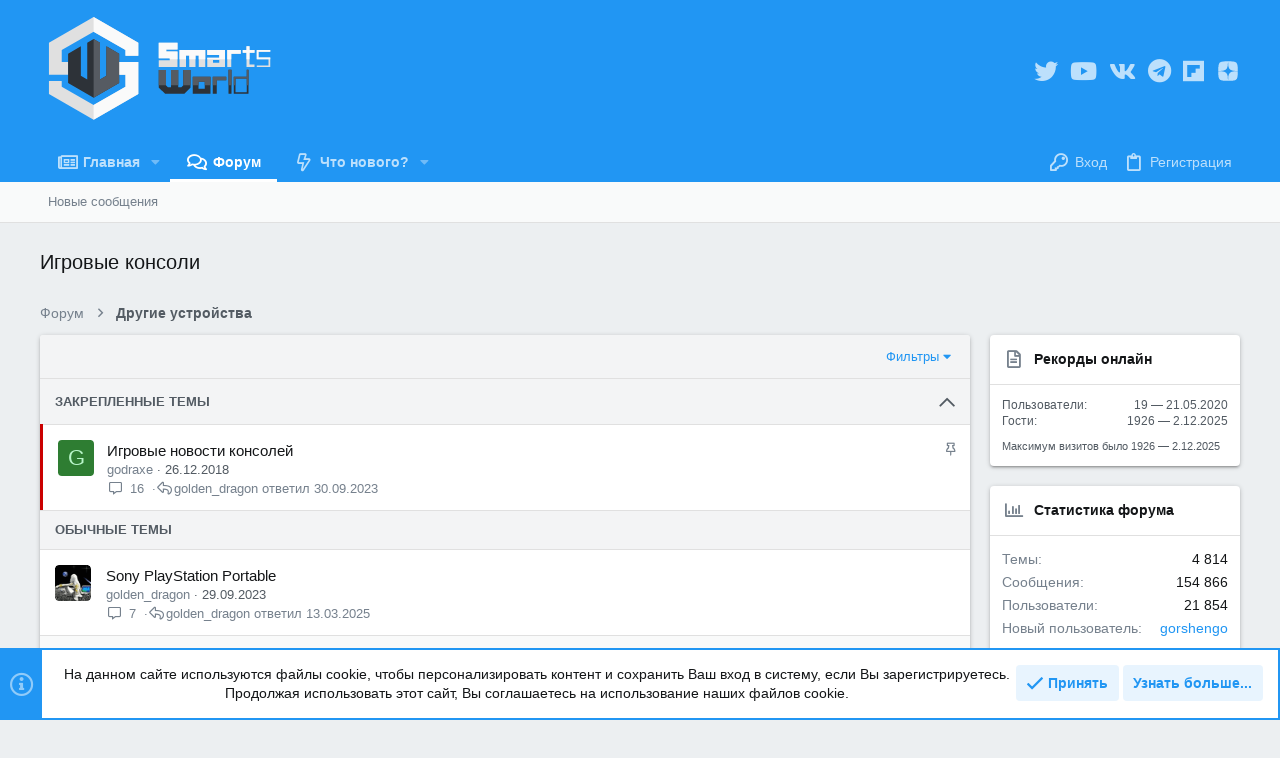

--- FILE ---
content_type: text/html; charset=utf-8
request_url: https://smartsworld.ru/pages/igrovye-konsoli.306/
body_size: 26655
content:
<!DOCTYPE html>











	
	




	<meta name="apple-mobile-web-app-title" content="Smarts World">
	
		<link rel="apple-touch-icon" href="/img/smartsworld-icon.png">
	


	
	


















	



















	











	

































	



























	






	




































<html id="XF" lang="ru-RU" dir="LTR"
	  style="font-size: 62.5%;"
	  data-app="public"
	  data-template="forum_view"
	  data-container-key="node-306"
	  data-content-key="forum-306"
	  data-logged-in="false"
	  data-cookie-prefix="xf_"
	  data-csrf="1768865978,17c9f17471ab479c232db71c04ba4ae4"
	  class="has-no-js template-forum_view   uix_page--fixed uix_hasSectionLinks  uix_hasCrumbs"
	   data-run-jobs="">
	<head>
		<meta charset="utf-8" />
		<meta http-equiv="X-UA-Compatible" content="IE=Edge" />
		<meta name="viewport" content="width=device-width, initial-scale=1, viewport-fit=cover">

		

		<title>Игровые консоли | SmartsWorld</title>
		<link rel="manifest" href="/webmanifest.php">
		
			<meta name="theme-color" content="#2196f3" />
			<meta name="msapplication-TileColor" content="#2196F3">
		
		<meta name="apple-mobile-web-app-title" content="Smarts World">
		
			<link rel="apple-touch-icon" href="/img/smartsworld-icon.png">
		

		
			<link rel="canonical" href="https://smartsworld.ru/pages/igrovye-konsoli.306/" />
		
			<link rel="alternate" type="application/rss+xml" title="RSS лента для Игровые консоли" href="/pages/igrovye-konsoli.306/index.rss" />
		

		
			
	
	
	<meta property="og:site_name" content="SmartsWorld" />


		
		
			
	
	
	<meta property="og:type" content="website" />


		
		
			
	
	
	
		<meta property="og:title" content="Игровые консоли" />
		<meta property="twitter:title" content="Игровые консоли" />
	


		
		
		
			
	
	
	<meta property="og:url" content="https://smartsworld.ru/pages/igrovye-konsoli.306/" />


		
		
			
	
	
	
		<meta property="og:image" content="https://smartsworld.ru/img/SW_light_logo_full.svg" />
		<meta property="twitter:image" content="https://smartsworld.ru/img/SW_light_logo_full.svg" />
		<meta property="twitter:card" content="summary" />
	


		

		
	

	
		


	<link rel="preload" href="/styles/fonts/fa/fa-regular-400.woff2?_v=5.15.3" as="font" type="font/woff2" crossorigin="anonymous" />


	<link rel="preload" href="/styles/fonts/fa/fa-solid-900.woff2?_v=5.15.3" as="font" type="font/woff2" crossorigin="anonymous" />


<link rel="preload" href="/styles/fonts/fa/fa-brands-400.woff2?_v=5.15.3" as="font" type="font/woff2" crossorigin="anonymous" />
	

	
		
	

	
	<link rel="stylesheet" href="/css.php?css=public%3Anormalize.css%2Cpublic%3Afa.css%2Cpublic%3Acore.less%2Cpublic%3Aapp.less%2C&amp;s=12&amp;l=3&amp;d=1762449046&amp;k=c5090fa79d977f6dfe8507b9a1970ba8761decd9" />
	

	

	
	
	
		
	

	


    
        
        
    

	<link rel="stylesheet" href="/css.php?css=public%3ACMTV_Badges.less%2Cpublic%3Abp_mosteveronline.less%2Cpublic%3Amr_custom_fa_social_media_uix.less%2Cpublic%3Amr_custom_social_media_uix.less%2Cpublic%3Anotices.less%2Cpublic%3Ashare_controls.less%2Cpublic%3Asnog_flags.less%2Cpublic%3Astructured_list.less%2Cpublic%3Athstyleswitch.less%2Cpublic%3Auix.less%2Cpublic%3Auix_material.less%2Cpublic%3Auix_socialMedia.less%2Cpublic%3Aextra.less&amp;s=12&amp;l=3&amp;d=1762449046&amp;k=4463994ce4d133ecc2f2fbf3cb6a537775d1b729" />
<style>

.p-footer-at_pgsat_timeStats {
    margin-top: 0px;
    text-align: center;
    font-size: 11px;
	order: 100;
}

</style>

	
    
        
    

	
	
    <script>window.thstyleswitchConfig = {"autodetectEnabled":false,"lightStyle":{"id":12,"type":"light","cssUrl":"\/css.php?css=__SENTINEL__&s=12&l=3&d=1762449046","primaryCss":["public:normalize.css","public:core.less","public:app.less"],"primaryCssUrl":"\/css.php?css=public%3Anormalize.css%2Cpublic%3Acore.less%2Cpublic%3Aapp.less%2C&s=12&l=3&d=1762449046&k=ef61bc5050c8efb030dbf72682634208e43bb12a","additionalCss":[""],"additionalCssUrl":"","switchStyleUrl":"\/misc\/thstyleswitch?style_id=12"},"darkStyle":{"id":18,"type":"dark","cssUrl":"\/css.php?css=__SENTINEL__&s=18&l=3&d=1762449046","primaryCss":["public:normalize.css","public:core.less","public:app.less"],"primaryCssUrl":"\/css.php?css=public%3Anormalize.css%2Cpublic%3Acore.less%2Cpublic%3Aapp.less%2C&s=18&l=3&d=1762449046&k=ef61bc5050c8efb030dbf72682634208e43bb12a","additionalCss":[""],"additionalCssUrl":"","switchStyleUrl":"\/misc\/thstyleswitch?style_id=18"},"currentStyleType":"light","originalCss":{}};</script>
    <script src="/js/themehouse/styleswitch/preamble.js?_v=0ba5daf8"></script>
    

	
		<script src="/js/xf/preamble.min.js?_v=0ba5daf8"></script>
	
	
	<meta name="apple-mobile-web-app-capable" content="yes">


		
			<link rel="icon" type="image/png" href="https://smartsworld.ru/img/SW_original_logo.svg" sizes="32x32" />
		
		
			<link rel="apple-touch-icon" href="https://smartsworld.ru/img/SW_light_logo_full.svg" />
		
		
	<script async src="https://www.googletagmanager.com/gtag/js?id=UA-59814525-2"></script>
	<script>
		window.dataLayer = window.dataLayer || [];
		function gtag(){dataLayer.push(arguments);}
		gtag('js', new Date());
		gtag('config', 'UA-59814525-2', {
			// 
			
			
		});
	</script>


		

		

	</head>

	<body data-template="forum_view">

<script type="text/javascript" >
    (function (d, w, c) {
        (w[c] = w[c] || []).push(function() {
            try {
                w.yaCounter51632135 = new Ya.Metrika({
                    id:51632135,
                    clickmap:true,
                    trackLinks:true,
                    accurateTrackBounce:true,
                    webvisor:true
                });
            } catch(e) { }
        });

        var n = d.getElementsByTagName("script")[0],
            s = d.createElement("script"),
            f = function () { n.parentNode.insertBefore(s, n); };
        s.type = "text/javascript";
        s.async = true;
        s.src = "https://mc.yandex.ru/metrika/watch.js";

        if (w.opera == "[object Opera]") {
            d.addEventListener("DOMContentLoaded", f, false);
        } else { f(); }
    })(document, window, "yandex_metrika_callbacks");
</script>
<noscript>
	<div>
		<img src="https://mc.yandex.ru/watch/51632135" style="position:absolute; left:-9999px;" alt="" />
	</div>
</noscript>

		<style>
	.p-pageWrapper .p-navSticky {
		top: 0 !important;
	}

	

	
	

	
	
	
		
			
			
				
			
		
	

	

	

		
		
		.uix_mainTabBar {top: 80px !important;}
		.uix_stickyBodyElement:not(.offCanvasMenu) {
			top: 100px !important;
			min-height: calc(100vh - 100px) !important;
		}
		.uix_sidebarInner .uix_sidebar--scroller {margin-top: 100px;}
		.uix_sidebarInner {margin-top: -100px;}
		.p-body-sideNavInner .uix_sidebar--scroller {margin-top: 100px;}
		.p-body-sideNavInner {margin-top: -100px;}
		.uix_stickyCategoryStrips {top: 100px !important;}
		#XF .u-anchorTarget {
			height: 100px;
			margin-top: -100px;
		}
	
		

		
			@media (max-width: 900px) {
		
				.p-sectionLinks {display: none;}

				

				.uix_mainTabBar {top: 40px !important;}
				.uix_stickyBodyElement:not(.offCanvasMenu) {
					top: 60px !important;
					min-height: calc(100vh - 60px) !important;
				}
				.uix_sidebarInner .uix_sidebar--scroller {margin-top: 60px;}
				.uix_sidebarInner {margin-top: -60px;}
				.p-body-sideNavInner .uix_sidebar--scroller {margin-top: 60px;}
				.p-body-sideNavInner {margin-top: -60px;}
				.uix_stickyCategoryStrips {top: 60px !important;}
				#XF .u-anchorTarget {
					height: 60px;
					margin-top: -60px;
				}

				
		
			}
		
	

	.uix_sidebarNav .uix_sidebar--scroller {max-height: calc(100vh - 60px);}
	
	
</style>




		<div id="jumpToTop"></div>

		

		<div class="uix_pageWrapper--fixed">
			<div class="p-pageWrapper" id="top">

				
					
	
	



					

					

					
						
						
							<header class="p-header" id="header">
								<div class="p-header-inner">
									
						
							<div class="p-header-content">
								
									
										
	
	<div class="p-header-logo p-header-logo--image">
		<a class="uix_logo" href="/">
			
				<img src="/img/SW_light_logo_full.svg" srcset="/img/SW_light_logo_full.svg 2x" alt="SmartsWorld"
					 width="" height="" />
				
		</a>
		
			<a class="uix_logoSmall" href="/">
				<img src="/img/SW_light_logo.svg"
					 alt="SmartsWorld"
					 />
			</a>
		
	</div>


									

									
										<div class="p-nav-opposite">
											
												
		
			
				
				
				
	
		
	

	<ul class="uix_socialMedia">
		
			
			
			
			
			
			
			
			
			
			
			
			
			
			
				<li><a aria-label="Twitter" data-xf-init="tooltip" title="Twitter" target="_blank" href="https://mobile.twitter.com/sowa__info">
					<i class="fa--xf far fa-twitter fab" aria-hidden="true"></i>
					</a></li>
			
			
				<li><a aria-label="YouTube" data-xf-init="tooltip" title="YouTube" target="_blank" href="https://www.youtube.com/channel/UCdC__BaHuY7_1Z9Yg0Mdbcg">
					<i class="fa--xf far fa-youtube fab" aria-hidden="true"></i>
					</a></li>
			
		
	

	<li>
		<a data-xf-init="tooltip" title="VKontakte" target="_blank" href="https://vk.com/sowa_info">
			<i class="fa--xf far fa-vk fab" aria-hidden="true"></i>
		</a>
	</li>



	<li>
		<a data-xf-init="tooltip" title="Telegram" target="_blank" href="https://t.me/smartsworld">
			<i class="fa--xf far fa-telegram fab" aria-hidden="true"></i>
		</a>
	</li>



	
	
	<li>
		<a data-xf-init="tooltip" title="Flipboard" target="_blank" href="https://flipboard.com/@SmartsWorld">
			<i class="fa--xf fab fa-flipboard" aria-hidden="true"></i>
		</a>
	</li>



	<li>
		<a class="mr-yandex-zen" data-xf-init="tooltip" title="Yandex.Zen" target="_blank" href="https://zen.yandex.ru/id/5cb8bb442022bb00b251e899">
			<svg version="1.1" id="Layer_1" focusable="false" xmlns="http://www.w3.org/2000/svg" xmlns:xlink="http://www.w3.org/1999/xlink"
				 x="0px" y="0px" viewBox="0 0 512 512" style="enable-background:new 0 0 512 512;" xml:space="preserve">
				<g>
					<path d="M48.6,256.2c0.2-47.9-1.3-93.8,10.3-138.9c7.8-30.3,26.9-49.7,57.4-57.5c45.1-11.5,91-9.8,138.7-10.2
							 c-2,46.3,0.3,91.6-15.8,134.5c-9.7,26.4-30.8,47.1-57.4,56.3C139.1,256.3,94.4,253.7,48.6,256.2z"/>
					<path d="M464.4,256.2c-0.2-47.9,1.3-93.8-10.3-138.8c-7.8-30.3-26.9-49.7-57.4-57.5c-45.1-11.5-91-9.8-138.7-10.2
							 c2,46.3-0.3,91.6,15.8,134.5c9.7,26.4,30.8,47.1,57.4,56.3C373.9,256.3,418.6,253.7,464.4,256.2z"/>
					<path d="M464.4,259c-0.2,47.9,1.3,93.8-10.3,138.8c-7.8,30.3-26.9,49.7-57.4,57.5c-45.1,11.5-91,9.8-138.7,10.2
							 c2-46.3-0.3-91.6,15.8-134.5c9.7-26.4,30.8-47.1,57.4-56.3C373.9,258.9,418.6,261.5,464.4,259z"/>
					<path d="M48.6,259c0.2,47.9-1.3,93.8,10.3,138.8c7.8,30.3,26.9,49.7,57.4,57.5c45.1,11.5,91,9.8,138.7,10.2
							 c-2-46.3,0.3-91.6-15.8-134.5c-9.7-26.4-30.8-47.1-57.4-56.3C139.1,258.9,94.4,261.5,48.6,259z"/>
				</g>
			</svg>
		</a>
	</li>


</ul>


	

			
		
	
											
										</div>
									
								
							</div>
						
					
								</div>
							</header>
						
					
					

					
					
					

					
						<div class="p-navSticky p-navSticky--all " data-top-offset-breakpoints="
						[
							{
								&quot;breakpoint&quot;: &quot;0&quot;,
								&quot;offset&quot;: &quot;0&quot;
							}
							
							
						]
					" data-xf-init="sticky-header">
							
						<nav class="p-nav">
							<div class="p-nav-inner">
								
									
									
										
										
									<button type="button" class="button--plain p-nav-menuTrigger js-uix_badge--totalUnread badgeContainer button" data-badge="0" data-xf-click="off-canvas" data-menu=".js-headerOffCanvasMenu" role="button" tabindex="0" aria-label="Меню"><span class="button-text">
										<i aria-hidden="true"></i>
									</span></button>
									
								

								
	
	<div class="p-header-logo p-header-logo--image">
		<a class="uix_logo" href="/">
			
				<img src="/img/SW_light_logo_full.svg" srcset="/img/SW_light_logo_full.svg 2x" alt="SmartsWorld"
					 width="" height="" />
				
		</a>
		
			<a class="uix_logoSmall" href="/">
				<img src="/img/SW_light_logo.svg"
					 alt="SmartsWorld"
					 />
			</a>
		
	</div>



								
									
										<div class="p-nav-scroller hScroller" data-xf-init="h-scroller" data-auto-scroll=".p-navEl.is-selected">
											<div class="hScroller-scroll">
												<ul class="p-nav-list js-offCanvasNavSource">
													
														<li>
															
	<div class="p-navEl u-ripple " data-has-children="true">
		
			
				
	
	<a href="/articles/"
			class="p-navEl-link p-navEl-link--splitMenu "
			
			
			data-nav-id="EWRporta"><span>Главная</span></a>

				
					<a data-xf-key="1"
					   data-xf-click="menu"
					   data-menu-pos-ref="< .p-navEl"
					   class="p-navEl-splitTrigger"
					   role="button"
					   tabindex="0"
					   aria-label="Включает или выключает расширенный режим"
					   aria-expanded="false"
					   aria-haspopup="true">
					</a>
				
				
			
				
					<div class="menu menu--structural" data-menu="menu" aria-hidden="true">
						<div class="menu-content">
							
								
	
	
	<a href="/whats-new/"
			class="menu-linkRow u-ripple u-indentDepth0 js-offCanvasCopy "
			
			
			data-nav-id="EWRporta_whatsnaw"><span>Что нового?</span></a>

	

							
								
	
	
	<a href="/whats-new/latest-activity"
			class="menu-linkRow u-ripple u-indentDepth0 js-offCanvasCopy "
			 rel="nofollow"
			
			data-nav-id="EWRporta_latest"><span>Последняя активность</span></a>

	

							
								
	
	
	<a href="/articles/authors/"
			class="menu-linkRow u-ripple u-indentDepth0 js-offCanvasCopy "
			
			
			data-nav-id="EWRporta_authors"><span>Авторы</span></a>

	

							
						</div>
					</div>
				
			
			
			
		
			
	
</div>

														</li>
													
														<li>
															
	<div class="p-navEl u-ripple is-selected" data-has-children="true">
		
			
				
	
	<a href="/pages/"
			class="p-navEl-link p-navEl-link--splitMenu "
			
			
			data-nav-id="forums"><span>Форум</span></a>

				
					<a data-xf-key="2"
					   data-xf-click="menu"
					   data-menu-pos-ref="< .p-navEl"
					   class="p-navEl-splitTrigger"
					   role="button"
					   tabindex="0"
					   aria-label="Включает или выключает расширенный режим"
					   aria-expanded="false"
					   aria-haspopup="true">
					</a>
				
				
			
				
					<div class="menu menu--structural" data-menu="menu" aria-hidden="true">
						<div class="menu-content">
							
								
	
	
	<a href="/whats-new/posts/"
			class="menu-linkRow u-ripple u-indentDepth0 js-offCanvasCopy "
			
			
			data-nav-id="newPosts"><span>Новые сообщения</span></a>

	

							
						</div>
					</div>
				
			
			
			
		
			
	
</div>

														</li>
													
														<li>
															
	<div class="p-navEl u-ripple " data-has-children="true">
		
			
				
	
	<a href="/whats-new/"
			class="p-navEl-link p-navEl-link--splitMenu "
			
			
			data-nav-id="whatsNew"><span>Что нового?</span></a>

				
					<a data-xf-key="3"
					   data-xf-click="menu"
					   data-menu-pos-ref="< .p-navEl"
					   class="p-navEl-splitTrigger"
					   role="button"
					   tabindex="0"
					   aria-label="Включает или выключает расширенный режим"
					   aria-expanded="false"
					   aria-haspopup="true">
					</a>
				
				
			
				
					<div class="menu menu--structural" data-menu="menu" aria-hidden="true">
						<div class="menu-content">
							
								
	
	
	<a href="/whats-new/posts/"
			class="menu-linkRow u-ripple u-indentDepth0 js-offCanvasCopy "
			 rel="nofollow"
			
			data-nav-id="whatsNewPosts"><span>Новые сообщения</span></a>

	

							
								
	
	
	<a href="/whats-new/profile-posts/"
			class="menu-linkRow u-ripple u-indentDepth0 js-offCanvasCopy "
			 rel="nofollow"
			
			data-nav-id="whatsNewProfilePosts"><span>Новые сообщения профилей</span></a>

	

							
								
	
	
	<a href="/whats-new/latest-activity"
			class="menu-linkRow u-ripple u-indentDepth0 js-offCanvasCopy "
			 rel="nofollow"
			
			data-nav-id="latestActivity"><span>Последняя активность</span></a>

	

							
						</div>
					</div>
				
			
			
			
		
			
	
</div>

														</li>
													
												</ul>
											</div>
										</div>
									

									
								

								
	


								
									<div class="p-nav-opposite">
										
											
		
			
				
					<div class="p-navgroup p-account p-navgroup--guest">
						
							
								
	
		
		
	
		
			<a href="/login/" class="p-navgroup-link p-navgroup-link--textual p-navgroup-link--logIn" data-xf-click="menu">
				<i></i>
				<span class="p-navgroup-linkText">Вход</span>
			</a>
			<div class="menu menu--structural menu--medium" data-menu="menu" aria-hidden="true" data-href="/login/"></div>
		
	
	
		
			<a href="/register/" class="p-navgroup-link u-ripple p-navgroup-link--textual p-navgroup-link--register" data-xf-click="overlay" data-follow-redirects="on">
				<i></i>
				<span class="p-navgroup-linkText">Регистрация</span>
			</a>
		
	

	

							
						
					</div>
				
				
				
	

			
		
	
											
	
		
	
		
		
			<a aria-label="Toggle sidebar" href="javascript:;" class="uix_sidebarCanvasTrigger uix_sidebarTrigger__component p-navgroup-link" data-xf-init="tooltip" title="Боковая панель">
				<i class="fa--xf far fa-ellipsis-v mdi mdi-dots-vertical" aria-hidden="true"></i>
				<span class="uix_sidebarTrigger--phrase">Toggle sidebar</span>
			</a>
		
	

	

										
									</div>
								
							</div>
							
						</nav>
					
							
		
			<div class="p-sectionLinks">
				<div class="pageContent">
					
						
							
								
								
								<div class="p-sectionLinks-inner hScroller" data-xf-init="h-scroller">
									<div class="hScroller-scroll">
										<ul class="p-sectionLinks-list">
											
												<li>
													
	<div class="p-navEl u-ripple " >
		
			
				
	
	<a href="/whats-new/posts/"
			class="p-navEl-link  "
			
			data-xf-key="alt+1"
			data-nav-id="newPosts"><span>Новые сообщения</span></a>

				
				
			
			
			
		
			
	
</div>

												</li>
											
										</ul>
									</div>
								</div>
							
							
						
					
				</div>
			</div>
			
	
						</div>
						

					

					
	

					
	

					
	

					
	

					
				

				
				<div class="offCanvasMenu offCanvasMenu--nav js-headerOffCanvasMenu" data-menu="menu" aria-hidden="true" data-ocm-builder="navigation">
					<div class="offCanvasMenu-backdrop" data-menu-close="true"></div>
					<div class="offCanvasMenu-content">
						
						<div class="sidePanel sidePanel--nav sidePanel--visitor">
	<div class="sidePanel__tabPanels">
		
		<div data-content="navigation" class="is-active sidePanel__tabPanel js-navigationTabPanel">
			
							<div class="offCanvasMenu-header">
								Меню
								<a class="offCanvasMenu-closer" data-menu-close="true" role="button" tabindex="0" aria-label="Закрыть"></a>
							</div>
							
							<div class="js-offCanvasNavTarget"></div>
							
							
						
		</div>
		
		
		
	</div>
</div>

						
						<div class="offCanvasMenu-installBanner js-installPromptContainer" style="display: none;" data-xf-init="install-prompt">
							<div class="offCanvasMenu-installBanner-header">Установить приложение</div>
							<button type="button" class="js-installPromptButton button"><span class="button-text">Установить</span></button>
						</div>
					</div>
				</div>

				
	


				<div class="p-body">

					

					<div class="p-body-inner ">
						
						<!--XF:EXTRA_OUTPUT-->

						
	
		
	
		

		
	

	


						
	
		
	
		
			<div class="p-body-header">
				<div class="pageContent">
					
						
							<div class="uix_headerInner">
								
									
										<div class="p-title ">
											
												
													<h1 class="p-title-value">Игровые консоли</h1>
												
											
										</div>
									

									
								
							</div>
						
						
							<div class="uix_headerInner--opposite">
								
									
										
									
									
	
		
	
		
		
			<a aria-label="Toggle sidebar" href="javascript:;" class="uix_sidebarCanvasTrigger uix_sidebarTrigger__component p-navgroup-link" data-xf-init="tooltip" title="Боковая панель">
				<i class="fa--xf far fa-ellipsis-v mdi mdi-dots-vertical" aria-hidden="true"></i>
				<span class="uix_sidebarTrigger--phrase">Toggle sidebar</span>
			</a>
		
	

	

								
							</div>
						
					
				</div>
			</div>
		
	

	


						
	


						
	
		
	
	
	
		<div class="breadcrumb ">
			<div class="pageContent">
				
					
						
							<ul class="p-breadcrumbs "
								itemscope itemtype="https://schema.org/BreadcrumbList">
								
									
		

		
		
			
			
	<li itemprop="itemListElement" itemscope itemtype="https://schema.org/ListItem">
		<a href="/pages/" itemprop="item">
			
				<span itemprop="name">Форум</span>
			
		</a>
		<meta itemprop="position" content="1" />
	</li>

		

		
		
			
			
	<li itemprop="itemListElement" itemscope itemtype="https://schema.org/ListItem">
		<a href="/categories/drugie-ustrojstva.291/" itemprop="item">
			
				<span itemprop="name">Другие устройства</span>
			
		</a>
		<meta itemprop="position" content="2" />
	</li>

		
	
								
							</ul>
						
					
				
			</div>
		</div>
	

	



	


						
	


						


	<noscript class="js-jsWarning"><div class="blockMessage blockMessage--important blockMessage--iconic u-noJsOnly">JavaScript отключён. Чтобы полноценно использовать наш сайт, включите JavaScript в своём браузере.</div></noscript>

						
	<div class="blockMessage blockMessage--important blockMessage--iconic js-browserWarning" style="display: none">Вы используете устаревший браузер. Этот и другие сайты могут отображаться в нём некорректно.<br />Вам необходимо обновить браузер или попробовать использовать <a href="https://www.google.com/chrome/browser/" target="_blank">другой</a>.</div>



						<div uix_component="MainContainer" class="uix_contentWrapper">

							
	


							
							
	

							
	

							
	

							
	


							<div class="p-body-main p-body-main--withSidebar ">
								
								

								
	

								<div uix_component="MainContent" class="p-body-content">
									<!-- ABOVE MAIN CONTENT -->
									
	

									
	

									
	

									
	

									
	

									

<div class="p-body-pageContent">
										
	

										
	

										
	

										
	

										
	

										









	
	
	






	

	
		
	


















	



<div class="block " data-xf-init="" data-type="thread" data-href="/inline-mod/">

	<div class="block-outer"></div>

	<div class="block-container uix_discussionList">

		
			<div class="block-filterBar">
				<div class="filterBar">
					

					<a class="filterBar-menuTrigger" data-xf-click="menu" role="button" tabindex="0" aria-expanded="false" aria-haspopup="true">Фильтры</a>
					<div class="menu menu--wide" data-menu="menu" aria-hidden="true"
						data-href="/pages/igrovye-konsoli.306/filters"
						data-load-target=".js-filterMenuBody">
						<div class="menu-content">
							<h4 class="menu-header">Показывать только: </h4>
							<div class="js-filterMenuBody">
								<div class="menu-row">Загрузка...</div>
							</div>
						</div>
					</div>
				</div>
			</div>
		

		

		<div class="block-body">
			
				<div class="structItemContainer">
					

	

	



					
						
							
								<h3 class="block-minorHeader uix_threadListSeparator">
									Закрепленные темы
									
										<span class="uix_threadCollapseTrigger is-active"
											  data-xf-click="toggle"
											  data-storage-type="cookie"
											  data-target="< :up :next"
											  data-xf-init="toggle-storage"
											  data-storage-key="thuixfst-306">
											<i class="fa--xf far fa-chevron-down" aria-hidden="true"></i>
										</span>
									
								</h3>
							
							<div class="uix_stickyContainerOuter  is-active">
								<div class="uix_stickyContainerInner">
									<div class="structItemContainer-group structItemContainer-group--sticky">
										
											

	

	<div class="structItem structItem--thread js-inlineModContainer js-threadListItem-1049" data-author="godraxe">

	
		<div class="structItem-cell structItem-cell--icon">
			<div class="structItem-iconContainer">
				<a href="/users/godraxe.929/" class="avatar avatar--s avatar--default avatar--default--dynamic" data-user-id="929" data-xf-init="member-tooltip" style="background-color: #2e7d32; color: #b9f6ca">
			<span class="avatar-u929-s" role="img" aria-label="godraxe">G</span> 
		</a>
				
			</div>
		</div>
	

	
		<div class="structItem-cell structItem-cell--main" data-xf-init="touch-proxy">
			
				<ul class="structItem-statuses">
				
				
					
					
					
					
					

					
						
							<li>
								<i class="structItem-status structItem-status--sticky" aria-hidden="true" title="Закреплено"></i>
								<span class="u-srOnly">Закреплено</span>
							</li>
						
					

					
					

					
					
						
							
						
					
				
				
				</ul>
			
			<div class="structItem-title" uix-href="/view/igrovye-novosti-konsolej.1049/">
				

				


				
				<a href="/view/igrovye-novosti-konsolej.1049/" class="" data-tp-primary="on" data-xf-init="preview-tooltip" data-preview-url="/view/igrovye-novosti-konsolej.1049/preview">Игровые новости консолей</a>
			</div>

			<div class="structItem-minor">
				

				
					<ul class="structItem-parts">
						<li>
	<a href="/users/godraxe.929/" class="username " dir="auto" data-user-id="929" data-xf-init="member-tooltip">godraxe</a>
</li>
						<li class="structItem-startDate"><a href="/view/igrovye-novosti-konsolej.1049/" rel="nofollow"><time  class="u-dt" dir="auto" datetime="2018-12-26T21:07:30+0300" data-time="1545847650" data-date-string="26.12.2018" data-time-string="21:07" title="26.12.2018 в 21:07">26.12.2018</time></a></li>
						
						
						
					</ul>
				
			</div>
		</div>
	

	
		<div class="structItem-cell structItem-cell--meta" title="Количество реакций к первому сообщению:  3">
			<dl class="pairs pairs--justified">
				<dt>Ответы</dt>
				<dd>

16

</dd>
			</dl>
			<dl class="pairs pairs--justified structItem-minor">
				<dt>Просмотры</dt>
				<dd>5К</dd>
			</dl>
		</div>
	

	
		<div class="structItem-cell structItem-cell--latest ">
		
			
				
				<a href="/view/igrovye-novosti-konsolej.1049/latest" rel="nofollow"><time  class="structItem-latestDate u-dt" dir="auto" datetime="2023-09-30T15:50:44+0300" data-time="1696078244" data-date-string="30.09.2023" data-time-string="15:50" title="30.09.2023 в 15:50">30.09.2023</time></a>
				<div class="structItem-minor">
					
						
	<a href="/users/golden_dragon.3739/" class="username " dir="auto" data-user-id="3739" data-xf-init="member-tooltip">golden_dragon</a>

					
				</div>
			
		</div>
	

	
		<div class="structItem-cell structItem-cell--icon structItem-cell--iconEnd">
			<div class="structItem-iconContainer">
				
					<a href="/users/golden_dragon.3739/" class="avatar avatar--xxs" data-user-id="3739" data-xf-init="member-tooltip">
			<img src="/data/avatars/s/3/3739.jpg?1695454781"  alt="golden_dragon" class="avatar-u3739-s" width="48" height="48" loading="lazy" /> 
		</a>
				
			</div>
		</div>
	

	</div>

										
									</div>
								</div>
							</div>

							
						

						
							<h3 class="block-minorHeader uix_threadListSeparator">Обычные темы</h3>
						

						<div class="structItemContainer-group js-threadList">
							
								
									

	

	<div class="structItem structItem--thread js-inlineModContainer js-threadListItem-4737" data-author="golden_dragon">

	
		<div class="structItem-cell structItem-cell--icon">
			<div class="structItem-iconContainer">
				<a href="/users/golden_dragon.3739/" class="avatar avatar--s" data-user-id="3739" data-xf-init="member-tooltip">
			<img src="/data/avatars/s/3/3739.jpg?1695454781" srcset="/data/avatars/m/3/3739.jpg?1695454781 2x" alt="golden_dragon" class="avatar-u3739-s" width="48" height="48" loading="lazy" /> 
		</a>
				
			</div>
		</div>
	

	
		<div class="structItem-cell structItem-cell--main" data-xf-init="touch-proxy">
			
			<div class="structItem-title" uix-href="/view/sony-playstation-portable.4737/">
				

				


				
				<a href="/view/sony-playstation-portable.4737/" class="" data-tp-primary="on" data-xf-init="preview-tooltip" data-preview-url="/view/sony-playstation-portable.4737/preview">Sony PlayStation Portable</a>
			</div>

			<div class="structItem-minor">
				

				
					<ul class="structItem-parts">
						<li>
	<a href="/users/golden_dragon.3739/" class="username " dir="auto" data-user-id="3739" data-xf-init="member-tooltip">golden_dragon</a>
</li>
						<li class="structItem-startDate"><a href="/view/sony-playstation-portable.4737/" rel="nofollow"><time  class="u-dt" dir="auto" datetime="2023-09-29T13:10:48+0300" data-time="1695982248" data-date-string="29.09.2023" data-time-string="13:10" title="29.09.2023 в 13:10">29.09.2023</time></a></li>
						
						
						
					</ul>
				
			</div>
		</div>
	

	
		<div class="structItem-cell structItem-cell--meta" title="Количество реакций к первому сообщению:  0">
			<dl class="pairs pairs--justified">
				<dt>Ответы</dt>
				<dd>

7

</dd>
			</dl>
			<dl class="pairs pairs--justified structItem-minor">
				<dt>Просмотры</dt>
				<dd>2К</dd>
			</dl>
		</div>
	

	
		<div class="structItem-cell structItem-cell--latest ">
		
			
				
				<a href="/view/sony-playstation-portable.4737/latest" rel="nofollow"><time  class="structItem-latestDate u-dt" dir="auto" datetime="2025-03-13T18:58:51+0300" data-time="1741881531" data-date-string="13.03.2025" data-time-string="18:58" title="13.03.2025 в 18:58">13.03.2025</time></a>
				<div class="structItem-minor">
					
						
	<a href="/users/golden_dragon.3739/" class="username " dir="auto" data-user-id="3739" data-xf-init="member-tooltip">golden_dragon</a>

					
				</div>
			
		</div>
	

	
		<div class="structItem-cell structItem-cell--icon structItem-cell--iconEnd">
			<div class="structItem-iconContainer">
				
					<a href="/users/golden_dragon.3739/" class="avatar avatar--xxs" data-user-id="3739" data-xf-init="member-tooltip">
			<img src="/data/avatars/s/3/3739.jpg?1695454781"  alt="golden_dragon" class="avatar-u3739-s" width="48" height="48" loading="lazy" /> 
		</a>
				
			</div>
		</div>
	

	</div>

								
									

	

	<div class="structItem structItem--thread js-inlineModContainer js-threadListItem-2619" data-author="Lord_X">

	
		<div class="structItem-cell structItem-cell--icon">
			<div class="structItem-iconContainer">
				<a href="/users/lord_x.916/" class="avatar avatar--s avatar--default avatar--default--dynamic" data-user-id="916" data-xf-init="member-tooltip" style="background-color: #03a9f4; color: #80d8ff">
			<span class="avatar-u916-s" role="img" aria-label="Lord_X">L</span> 
		</a>
				
			</div>
		</div>
	

	
		<div class="structItem-cell structItem-cell--main" data-xf-init="touch-proxy">
			
				<ul class="structItem-statuses">
				
				
					
					
					
					
					

					
						
					

					
					

					
					
						
							
								
								
									<li>
										
										<i class="fa--xf far fa-chart-bar structItem-status" aria-hidden="true" title="Голосование"></i>
										<span class="u-srOnly">Голосование</span>
									</li>
								
							
						
					
				
				
				</ul>
			
			<div class="structItem-title" uix-href="/view/xbox-360-i-vse-chto-s-nim-svjazano.2619/">
				

				


				
				<a href="/view/xbox-360-i-vse-chto-s-nim-svjazano.2619/" class="" data-tp-primary="on" data-xf-init="preview-tooltip" data-preview-url="/view/xbox-360-i-vse-chto-s-nim-svjazano.2619/preview">Xbox 360 и все что с ним связано</a>
			</div>

			<div class="structItem-minor">
				

				
					<ul class="structItem-parts">
						<li>
	<a href="/users/lord_x.916/" class="username " dir="auto" data-user-id="916" data-xf-init="member-tooltip">Lord_X</a>
</li>
						<li class="structItem-startDate"><a href="/view/xbox-360-i-vse-chto-s-nim-svjazano.2619/" rel="nofollow"><time  class="u-dt" dir="auto" datetime="2019-09-03T06:01:03+0300" data-time="1567479663" data-date-string="03.09.2019" data-time-string="06:01" title="03.09.2019 в 06:01">03.09.2019</time></a></li>
						
						
						
					</ul>
				
			</div>
		</div>
	

	
		<div class="structItem-cell structItem-cell--meta" title="Количество реакций к первому сообщению:  1">
			<dl class="pairs pairs--justified">
				<dt>Ответы</dt>
				<dd>

4

</dd>
			</dl>
			<dl class="pairs pairs--justified structItem-minor">
				<dt>Просмотры</dt>
				<dd>2К</dd>
			</dl>
		</div>
	

	
		<div class="structItem-cell structItem-cell--latest ">
		
			
				
				<a href="/view/xbox-360-i-vse-chto-s-nim-svjazano.2619/latest" rel="nofollow"><time  class="structItem-latestDate u-dt" dir="auto" datetime="2024-08-20T12:16:48+0300" data-time="1724145408" data-date-string="20.08.2024" data-time-string="12:16" title="20.08.2024 в 12:16">20.08.2024</time></a>
				<div class="structItem-minor">
					
						
	<a href="/users/golden_dragon.3739/" class="username " dir="auto" data-user-id="3739" data-xf-init="member-tooltip">golden_dragon</a>

					
				</div>
			
		</div>
	

	
		<div class="structItem-cell structItem-cell--icon structItem-cell--iconEnd">
			<div class="structItem-iconContainer">
				
					<a href="/users/golden_dragon.3739/" class="avatar avatar--xxs" data-user-id="3739" data-xf-init="member-tooltip">
			<img src="/data/avatars/s/3/3739.jpg?1695454781"  alt="golden_dragon" class="avatar-u3739-s" width="48" height="48" loading="lazy" /> 
		</a>
				
			</div>
		</div>
	

	</div>

								
									

	

	<div class="structItem structItem--thread js-inlineModContainer js-threadListItem-1057" data-author="godraxe">

	
		<div class="structItem-cell structItem-cell--icon">
			<div class="structItem-iconContainer">
				<a href="/users/godraxe.929/" class="avatar avatar--s avatar--default avatar--default--dynamic" data-user-id="929" data-xf-init="member-tooltip" style="background-color: #2e7d32; color: #b9f6ca">
			<span class="avatar-u929-s" role="img" aria-label="godraxe">G</span> 
		</a>
				
			</div>
		</div>
	

	
		<div class="structItem-cell structItem-cell--main" data-xf-init="touch-proxy">
			
			<div class="structItem-title" uix-href="/view/obsuzhdenie-igr-dlja-xbox-one-s-x-360.1057/">
				

				


				
				<a href="/view/obsuzhdenie-igr-dlja-xbox-one-s-x-360.1057/" class="" data-tp-primary="on" data-xf-init="preview-tooltip" data-preview-url="/view/obsuzhdenie-igr-dlja-xbox-one-s-x-360.1057/preview">Обсуждение игр для Xbox/One/S/X/360</a>
			</div>

			<div class="structItem-minor">
				

				
					<ul class="structItem-parts">
						<li>
	<a href="/users/godraxe.929/" class="username " dir="auto" data-user-id="929" data-xf-init="member-tooltip">godraxe</a>
</li>
						<li class="structItem-startDate"><a href="/view/obsuzhdenie-igr-dlja-xbox-one-s-x-360.1057/" rel="nofollow"><time  class="u-dt" dir="auto" datetime="2018-12-26T21:59:22+0300" data-time="1545850762" data-date-string="26.12.2018" data-time-string="21:59" title="26.12.2018 в 21:59">26.12.2018</time></a></li>
						
						
						
							<span class="structItem-pageJump">
							
								<a href="/view/obsuzhdenie-igr-dlja-xbox-one-s-x-360.1057/page-2">2</a>
							
							</span>
						
					</ul>
				
			</div>
		</div>
	

	
		<div class="structItem-cell structItem-cell--meta" title="Количество реакций к первому сообщению:  3">
			<dl class="pairs pairs--justified">
				<dt>Ответы</dt>
				<dd>

38

</dd>
			</dl>
			<dl class="pairs pairs--justified structItem-minor">
				<dt>Просмотры</dt>
				<dd>6К</dd>
			</dl>
		</div>
	

	
		<div class="structItem-cell structItem-cell--latest ">
		
			
				
				<a href="/view/obsuzhdenie-igr-dlja-xbox-one-s-x-360.1057/latest" rel="nofollow"><time  class="structItem-latestDate u-dt" dir="auto" datetime="2021-06-10T17:12:24+0300" data-time="1623334344" data-date-string="10.06.2021" data-time-string="17:12" title="10.06.2021 в 17:12">10.06.2021</time></a>
				<div class="structItem-minor">
					
						
	<a href="/users/lord_x.916/" class="username " dir="auto" data-user-id="916" data-xf-init="member-tooltip">Lord_X</a>

					
				</div>
			
		</div>
	

	
		<div class="structItem-cell structItem-cell--icon structItem-cell--iconEnd">
			<div class="structItem-iconContainer">
				
					<a href="/users/lord_x.916/" class="avatar avatar--xxs avatar--default avatar--default--dynamic" data-user-id="916" data-xf-init="member-tooltip" style="background-color: #03a9f4; color: #80d8ff">
			<span class="avatar-u916-s" role="img" aria-label="Lord_X">L</span> 
		</a>
				
			</div>
		</div>
	

	</div>

								
									

	

	<div class="structItem structItem--thread js-inlineModContainer js-threadListItem-3616" data-author="Lord_X">

	
		<div class="structItem-cell structItem-cell--icon">
			<div class="structItem-iconContainer">
				<a href="/users/lord_x.916/" class="avatar avatar--s avatar--default avatar--default--dynamic" data-user-id="916" data-xf-init="member-tooltip" style="background-color: #03a9f4; color: #80d8ff">
			<span class="avatar-u916-s" role="img" aria-label="Lord_X">L</span> 
		</a>
				
			</div>
		</div>
	

	
		<div class="structItem-cell structItem-cell--main" data-xf-init="touch-proxy">
			
			<div class="structItem-title" uix-href="/view/xbox-one-obsuzhdenie-vozmozhnosti-njuansy-ispolzovanie.3616/">
				

				


				
				<a href="/view/xbox-one-obsuzhdenie-vozmozhnosti-njuansy-ispolzovanie.3616/" class="" data-tp-primary="on" data-xf-init="preview-tooltip" data-preview-url="/view/xbox-one-obsuzhdenie-vozmozhnosti-njuansy-ispolzovanie.3616/preview">Xbox One (обсуждение, возможности, нюансы, использование)</a>
			</div>

			<div class="structItem-minor">
				

				
					<ul class="structItem-parts">
						<li>
	<a href="/users/lord_x.916/" class="username " dir="auto" data-user-id="916" data-xf-init="member-tooltip">Lord_X</a>
</li>
						<li class="structItem-startDate"><a href="/view/xbox-one-obsuzhdenie-vozmozhnosti-njuansy-ispolzovanie.3616/" rel="nofollow"><time  class="u-dt" dir="auto" datetime="2020-08-01T17:21:27+0300" data-time="1596291687" data-date-string="01.08.2020" data-time-string="17:21" title="01.08.2020 в 17:21">01.08.2020</time></a></li>
						
						
						
					</ul>
				
			</div>
		</div>
	

	
		<div class="structItem-cell structItem-cell--meta" title="Количество реакций к первому сообщению:  1">
			<dl class="pairs pairs--justified">
				<dt>Ответы</dt>
				<dd>

4

</dd>
			</dl>
			<dl class="pairs pairs--justified structItem-minor">
				<dt>Просмотры</dt>
				<dd>1К</dd>
			</dl>
		</div>
	

	
		<div class="structItem-cell structItem-cell--latest ">
		
			
				
				<a href="/view/xbox-one-obsuzhdenie-vozmozhnosti-njuansy-ispolzovanie.3616/latest" rel="nofollow"><time  class="structItem-latestDate u-dt" dir="auto" datetime="2020-11-16T11:11:55+0300" data-time="1605514315" data-date-string="16.11.2020" data-time-string="11:11" title="16.11.2020 в 11:11">16.11.2020</time></a>
				<div class="structItem-minor">
					
						
	<a href="/users/kro.715/" class="username " dir="auto" data-user-id="715" data-xf-init="member-tooltip">kro</a>

					
				</div>
			
		</div>
	

	
		<div class="structItem-cell structItem-cell--icon structItem-cell--iconEnd">
			<div class="structItem-iconContainer">
				
					<a href="/users/kro.715/" class="avatar avatar--xxs avatar--default avatar--default--dynamic" data-user-id="715" data-xf-init="member-tooltip" style="background-color: #1565c0; color: #82b1ff">
			<span class="avatar-u715-s" role="img" aria-label="kro">K</span> 
		</a>
				
			</div>
		</div>
	

	</div>

								
									

	

	<div class="structItem structItem--thread js-inlineModContainer js-threadListItem-1897" data-author="donsalieri111">

	
		<div class="structItem-cell structItem-cell--icon">
			<div class="structItem-iconContainer">
				<a href="/users/donsalieri111.1985/" class="avatar avatar--s avatar--default avatar--default--dynamic" data-user-id="1985" data-xf-init="member-tooltip" style="background-color: #29b6f6; color: #80d8ff">
			<span class="avatar-u1985-s" role="img" aria-label="donsalieri111">D</span> 
		</a>
				
			</div>
		</div>
	

	
		<div class="structItem-cell structItem-cell--main" data-xf-init="touch-proxy">
			
			<div class="structItem-title" uix-href="/view/ps-vita.1897/">
				

				


				
				<a href="/view/ps-vita.1897/" class="" data-tp-primary="on" data-xf-init="preview-tooltip" data-preview-url="/view/ps-vita.1897/preview">PS Vita</a>
			</div>

			<div class="structItem-minor">
				

				
					<ul class="structItem-parts">
						<li>
	<a href="/users/donsalieri111.1985/" class="username " dir="auto" data-user-id="1985" data-xf-init="member-tooltip">donsalieri111</a>
</li>
						<li class="structItem-startDate"><a href="/view/ps-vita.1897/" rel="nofollow"><time  class="u-dt" dir="auto" datetime="2019-03-18T19:57:33+0300" data-time="1552928253" data-date-string="18.03.2019" data-time-string="19:57" title="18.03.2019 в 19:57">18.03.2019</time></a></li>
						
						
						
					</ul>
				
			</div>
		</div>
	

	
		<div class="structItem-cell structItem-cell--meta" title="Количество реакций к первому сообщению:  0">
			<dl class="pairs pairs--justified">
				<dt>Ответы</dt>
				<dd>

10

</dd>
			</dl>
			<dl class="pairs pairs--justified structItem-minor">
				<dt>Просмотры</dt>
				<dd>2К</dd>
			</dl>
		</div>
	

	
		<div class="structItem-cell structItem-cell--latest ">
		
			
				
				<a href="/view/ps-vita.1897/latest" rel="nofollow"><time  class="structItem-latestDate u-dt" dir="auto" datetime="2020-05-19T13:14:29+0300" data-time="1589883269" data-date-string="19.05.2020" data-time-string="13:14" title="19.05.2020 в 13:14">19.05.2020</time></a>
				<div class="structItem-minor">
					
						
	<a href="/users/xyzone.2745/" class="username " dir="auto" data-user-id="2745" data-xf-init="member-tooltip">XYZone</a>

					
				</div>
			
		</div>
	

	
		<div class="structItem-cell structItem-cell--icon structItem-cell--iconEnd">
			<div class="structItem-iconContainer">
				
					<a href="/users/xyzone.2745/" class="avatar avatar--xxs avatar--default avatar--default--dynamic" data-user-id="2745" data-xf-init="member-tooltip" style="background-color: #d84315; color: #ff9e80">
			<span class="avatar-u2745-s" role="img" aria-label="XYZone">X</span> 
		</a>
				
			</div>
		</div>
	

	</div>

								
									

	

	<div class="structItem structItem--thread js-inlineModContainer js-threadListItem-1379" data-author="godraxe">

	
		<div class="structItem-cell structItem-cell--icon">
			<div class="structItem-iconContainer">
				<a href="/users/godraxe.929/" class="avatar avatar--s avatar--default avatar--default--dynamic" data-user-id="929" data-xf-init="member-tooltip" style="background-color: #2e7d32; color: #b9f6ca">
			<span class="avatar-u929-s" role="img" aria-label="godraxe">G</span> 
		</a>
				
			</div>
		</div>
	

	
		<div class="structItem-cell structItem-cell--main" data-xf-init="touch-proxy">
			
			<div class="structItem-title" uix-href="/view/vzlom-ps4.1379/">
				

				


				
				<a href="/view/vzlom-ps4.1379/" class="" data-tp-primary="on" data-xf-init="preview-tooltip" data-preview-url="/view/vzlom-ps4.1379/preview">Взлом PS4</a>
			</div>

			<div class="structItem-minor">
				

				
					<ul class="structItem-parts">
						<li>
	<a href="/users/godraxe.929/" class="username " dir="auto" data-user-id="929" data-xf-init="member-tooltip">godraxe</a>
</li>
						<li class="structItem-startDate"><a href="/view/vzlom-ps4.1379/" rel="nofollow"><time  class="u-dt" dir="auto" datetime="2019-01-11T07:51:57+0300" data-time="1547182317" data-date-string="11.01.2019" data-time-string="07:51" title="11.01.2019 в 07:51">11.01.2019</time></a></li>
						
						
						
					</ul>
				
			</div>
		</div>
	

	
		<div class="structItem-cell structItem-cell--meta" title="Количество реакций к первому сообщению:  2">
			<dl class="pairs pairs--justified">
				<dt>Ответы</dt>
				<dd>

0

</dd>
			</dl>
			<dl class="pairs pairs--justified structItem-minor">
				<dt>Просмотры</dt>
				<dd>4К</dd>
			</dl>
		</div>
	

	
		<div class="structItem-cell structItem-cell--latest ">
		
			
		
			
				
				<a href="/view/vzlom-ps4.1379/latest" rel="nofollow"><time  class="structItem-latestDate u-dt" dir="auto" datetime="2019-01-11T07:51:57+0300" data-time="1547182317" data-date-string="11.01.2019" data-time-string="07:51" title="11.01.2019 в 07:51">11.01.2019</time></a>
				<div class="structItem-minor">
					
						
	<a href="/users/godraxe.929/" class="username " dir="auto" data-user-id="929" data-xf-init="member-tooltip">godraxe</a>

					
				</div>
			
		</div>
	

	
		<div class="structItem-cell structItem-cell--icon structItem-cell--iconEnd">
			<div class="structItem-iconContainer">
				
					<a href="/users/godraxe.929/" class="avatar avatar--xxs avatar--default avatar--default--dynamic" data-user-id="929" data-xf-init="member-tooltip" style="background-color: #2e7d32; color: #b9f6ca">
			<span class="avatar-u929-s" role="img" aria-label="godraxe">G</span> 
		</a>
				
			</div>
		</div>
	

	</div>

								
									

	

	<div class="structItem structItem--thread js-inlineModContainer js-threadListItem-1378" data-author="godraxe">

	
		<div class="structItem-cell structItem-cell--icon">
			<div class="structItem-iconContainer">
				<a href="/users/godraxe.929/" class="avatar avatar--s avatar--default avatar--default--dynamic" data-user-id="929" data-xf-init="member-tooltip" style="background-color: #2e7d32; color: #b9f6ca">
			<span class="avatar-u929-s" role="img" aria-label="godraxe">G</span> 
		</a>
				
			</div>
		</div>
	

	
		<div class="structItem-cell structItem-cell--main" data-xf-init="touch-proxy">
			
			<div class="structItem-title" uix-href="/view/rukovodstvo-po-vzlomu-nintendo-3ds-nintendo-3ds-xl.1378/">
				

				


				
				<a href="/view/rukovodstvo-po-vzlomu-nintendo-3ds-nintendo-3ds-xl.1378/" class="" data-tp-primary="on" data-xf-init="preview-tooltip" data-preview-url="/view/rukovodstvo-po-vzlomu-nintendo-3ds-nintendo-3ds-xl.1378/preview">Руководство по взлому Nintendo 3DS, Nintendo 3DS XL</a>
			</div>

			<div class="structItem-minor">
				

				
					<ul class="structItem-parts">
						<li>
	<a href="/users/godraxe.929/" class="username " dir="auto" data-user-id="929" data-xf-init="member-tooltip">godraxe</a>
</li>
						<li class="structItem-startDate"><a href="/view/rukovodstvo-po-vzlomu-nintendo-3ds-nintendo-3ds-xl.1378/" rel="nofollow"><time  class="u-dt" dir="auto" datetime="2019-01-11T07:32:58+0300" data-time="1547181178" data-date-string="11.01.2019" data-time-string="07:32" title="11.01.2019 в 07:32">11.01.2019</time></a></li>
						
						
						
					</ul>
				
			</div>
		</div>
	

	
		<div class="structItem-cell structItem-cell--meta" title="Количество реакций к первому сообщению:  1">
			<dl class="pairs pairs--justified">
				<dt>Ответы</dt>
				<dd>

1

</dd>
			</dl>
			<dl class="pairs pairs--justified structItem-minor">
				<dt>Просмотры</dt>
				<dd>9К</dd>
			</dl>
		</div>
	

	
		<div class="structItem-cell structItem-cell--latest ">
		
			
				
				<a href="/view/rukovodstvo-po-vzlomu-nintendo-3ds-nintendo-3ds-xl.1378/latest" rel="nofollow"><time  class="structItem-latestDate u-dt" dir="auto" datetime="2019-01-11T07:34:33+0300" data-time="1547181273" data-date-string="11.01.2019" data-time-string="07:34" title="11.01.2019 в 07:34">11.01.2019</time></a>
				<div class="structItem-minor">
					
						
	<a href="/users/godraxe.929/" class="username " dir="auto" data-user-id="929" data-xf-init="member-tooltip">godraxe</a>

					
				</div>
			
		</div>
	

	
		<div class="structItem-cell structItem-cell--icon structItem-cell--iconEnd">
			<div class="structItem-iconContainer">
				
					<a href="/users/godraxe.929/" class="avatar avatar--xxs avatar--default avatar--default--dynamic" data-user-id="929" data-xf-init="member-tooltip" style="background-color: #2e7d32; color: #b9f6ca">
			<span class="avatar-u929-s" role="img" aria-label="godraxe">G</span> 
		</a>
				
			</div>
		</div>
	

	</div>

								
									

	

	<div class="structItem structItem--thread js-inlineModContainer js-threadListItem-1377" data-author="godraxe">

	
		<div class="structItem-cell structItem-cell--icon">
			<div class="structItem-iconContainer">
				<a href="/users/godraxe.929/" class="avatar avatar--s avatar--default avatar--default--dynamic" data-user-id="929" data-xf-init="member-tooltip" style="background-color: #2e7d32; color: #b9f6ca">
			<span class="avatar-u929-s" role="img" aria-label="godraxe">G</span> 
		</a>
				
			</div>
		</div>
	

	
		<div class="structItem-cell structItem-cell--main" data-xf-init="touch-proxy">
			
			<div class="structItem-title" uix-href="/view/rukovodstvo-po-vzlomu-nintendo-wii-u.1377/">
				

				


				
				<a href="/view/rukovodstvo-po-vzlomu-nintendo-wii-u.1377/" class="" data-tp-primary="on" data-xf-init="preview-tooltip" data-preview-url="/view/rukovodstvo-po-vzlomu-nintendo-wii-u.1377/preview">Руководство по взлому Nintendo Wii U</a>
			</div>

			<div class="structItem-minor">
				

				
					<ul class="structItem-parts">
						<li>
	<a href="/users/godraxe.929/" class="username " dir="auto" data-user-id="929" data-xf-init="member-tooltip">godraxe</a>
</li>
						<li class="structItem-startDate"><a href="/view/rukovodstvo-po-vzlomu-nintendo-wii-u.1377/" rel="nofollow"><time  class="u-dt" dir="auto" datetime="2019-01-11T07:23:01+0300" data-time="1547180581" data-date-string="11.01.2019" data-time-string="07:23" title="11.01.2019 в 07:23">11.01.2019</time></a></li>
						
						
						
					</ul>
				
			</div>
		</div>
	

	
		<div class="structItem-cell structItem-cell--meta" title="Количество реакций к первому сообщению:  1">
			<dl class="pairs pairs--justified">
				<dt>Ответы</dt>
				<dd>

0

</dd>
			</dl>
			<dl class="pairs pairs--justified structItem-minor">
				<dt>Просмотры</dt>
				<dd>3К</dd>
			</dl>
		</div>
	

	
		<div class="structItem-cell structItem-cell--latest ">
		
			
		
			
				
				<a href="/view/rukovodstvo-po-vzlomu-nintendo-wii-u.1377/latest" rel="nofollow"><time  class="structItem-latestDate u-dt" dir="auto" datetime="2019-01-11T07:23:01+0300" data-time="1547180581" data-date-string="11.01.2019" data-time-string="07:23" title="11.01.2019 в 07:23">11.01.2019</time></a>
				<div class="structItem-minor">
					
						
	<a href="/users/godraxe.929/" class="username " dir="auto" data-user-id="929" data-xf-init="member-tooltip">godraxe</a>

					
				</div>
			
		</div>
	

	
		<div class="structItem-cell structItem-cell--icon structItem-cell--iconEnd">
			<div class="structItem-iconContainer">
				
					<a href="/users/godraxe.929/" class="avatar avatar--xxs avatar--default avatar--default--dynamic" data-user-id="929" data-xf-init="member-tooltip" style="background-color: #2e7d32; color: #b9f6ca">
			<span class="avatar-u929-s" role="img" aria-label="godraxe">G</span> 
		</a>
				
			</div>
		</div>
	

	</div>

								
									

	

	<div class="structItem structItem--thread js-inlineModContainer js-threadListItem-1090" data-author="godraxe">

	
		<div class="structItem-cell structItem-cell--icon">
			<div class="structItem-iconContainer">
				<a href="/users/godraxe.929/" class="avatar avatar--s avatar--default avatar--default--dynamic" data-user-id="929" data-xf-init="member-tooltip" style="background-color: #2e7d32; color: #b9f6ca">
			<span class="avatar-u929-s" role="img" aria-label="godraxe">G</span> 
		</a>
				
			</div>
		</div>
	

	
		<div class="structItem-cell structItem-cell--main" data-xf-init="touch-proxy">
			
			<div class="structItem-title" uix-href="/view/pokupka-sony-playstation-4.1090/">
				

				


				
				<a href="/view/pokupka-sony-playstation-4.1090/" class="" data-tp-primary="on" data-xf-init="preview-tooltip" data-preview-url="/view/pokupka-sony-playstation-4.1090/preview">Покупка Sony Playstation 4</a>
			</div>

			<div class="structItem-minor">
				

				
					<ul class="structItem-parts">
						<li>
	<a href="/users/godraxe.929/" class="username " dir="auto" data-user-id="929" data-xf-init="member-tooltip">godraxe</a>
</li>
						<li class="structItem-startDate"><a href="/view/pokupka-sony-playstation-4.1090/" rel="nofollow"><time  class="u-dt" dir="auto" datetime="2018-12-27T13:17:14+0300" data-time="1545905834" data-date-string="27.12.2018" data-time-string="13:17" title="27.12.2018 в 13:17">27.12.2018</time></a></li>
						
						
						
					</ul>
				
			</div>
		</div>
	

	
		<div class="structItem-cell structItem-cell--meta" title="Количество реакций к первому сообщению:  0">
			<dl class="pairs pairs--justified">
				<dt>Ответы</dt>
				<dd>

0

</dd>
			</dl>
			<dl class="pairs pairs--justified structItem-minor">
				<dt>Просмотры</dt>
				<dd>1К</dd>
			</dl>
		</div>
	

	
		<div class="structItem-cell structItem-cell--latest ">
		
			
		
			
				
				<a href="/view/pokupka-sony-playstation-4.1090/latest" rel="nofollow"><time  class="structItem-latestDate u-dt" dir="auto" datetime="2018-12-27T13:17:14+0300" data-time="1545905834" data-date-string="27.12.2018" data-time-string="13:17" title="27.12.2018 в 13:17">27.12.2018</time></a>
				<div class="structItem-minor">
					
						
	<a href="/users/godraxe.929/" class="username " dir="auto" data-user-id="929" data-xf-init="member-tooltip">godraxe</a>

					
				</div>
			
		</div>
	

	
		<div class="structItem-cell structItem-cell--icon structItem-cell--iconEnd">
			<div class="structItem-iconContainer">
				
					<a href="/users/godraxe.929/" class="avatar avatar--xxs avatar--default avatar--default--dynamic" data-user-id="929" data-xf-init="member-tooltip" style="background-color: #2e7d32; color: #b9f6ca">
			<span class="avatar-u929-s" role="img" aria-label="godraxe">G</span> 
		</a>
				
			</div>
		</div>
	

	</div>

								
									

	

	<div class="structItem structItem--thread js-inlineModContainer js-threadListItem-1089" data-author="godraxe">

	
		<div class="structItem-cell structItem-cell--icon">
			<div class="structItem-iconContainer">
				<a href="/users/godraxe.929/" class="avatar avatar--s avatar--default avatar--default--dynamic" data-user-id="929" data-xf-init="member-tooltip" style="background-color: #2e7d32; color: #b9f6ca">
			<span class="avatar-u929-s" role="img" aria-label="godraxe">G</span> 
		</a>
				
			</div>
		</div>
	

	
		<div class="structItem-cell structItem-cell--main" data-xf-init="touch-proxy">
			
			<div class="structItem-title" uix-href="/view/obsuzhdenie-nintendo-switch.1089/">
				

				


				
				<a href="/view/obsuzhdenie-nintendo-switch.1089/" class="" data-tp-primary="on" data-xf-init="preview-tooltip" data-preview-url="/view/obsuzhdenie-nintendo-switch.1089/preview">Обсуждение Nintendo Switch</a>
			</div>

			<div class="structItem-minor">
				

				
					<ul class="structItem-parts">
						<li>
	<a href="/users/godraxe.929/" class="username " dir="auto" data-user-id="929" data-xf-init="member-tooltip">godraxe</a>
</li>
						<li class="structItem-startDate"><a href="/view/obsuzhdenie-nintendo-switch.1089/" rel="nofollow"><time  class="u-dt" dir="auto" datetime="2018-12-27T13:06:06+0300" data-time="1545905166" data-date-string="27.12.2018" data-time-string="13:06" title="27.12.2018 в 13:06">27.12.2018</time></a></li>
						
						
						
					</ul>
				
			</div>
		</div>
	

	
		<div class="structItem-cell structItem-cell--meta" title="Количество реакций к первому сообщению:  1">
			<dl class="pairs pairs--justified">
				<dt>Ответы</dt>
				<dd>

0

</dd>
			</dl>
			<dl class="pairs pairs--justified structItem-minor">
				<dt>Просмотры</dt>
				<dd>1К</dd>
			</dl>
		</div>
	

	
		<div class="structItem-cell structItem-cell--latest ">
		
			
		
			
				
				<a href="/view/obsuzhdenie-nintendo-switch.1089/latest" rel="nofollow"><time  class="structItem-latestDate u-dt" dir="auto" datetime="2018-12-27T13:06:06+0300" data-time="1545905166" data-date-string="27.12.2018" data-time-string="13:06" title="27.12.2018 в 13:06">27.12.2018</time></a>
				<div class="structItem-minor">
					
						
	<a href="/users/godraxe.929/" class="username " dir="auto" data-user-id="929" data-xf-init="member-tooltip">godraxe</a>

					
				</div>
			
		</div>
	

	
		<div class="structItem-cell structItem-cell--icon structItem-cell--iconEnd">
			<div class="structItem-iconContainer">
				
					<a href="/users/godraxe.929/" class="avatar avatar--xxs avatar--default avatar--default--dynamic" data-user-id="929" data-xf-init="member-tooltip" style="background-color: #2e7d32; color: #b9f6ca">
			<span class="avatar-u929-s" role="img" aria-label="godraxe">G</span> 
		</a>
				
			</div>
		</div>
	

	</div>

								
									

	

	<div class="structItem structItem--thread js-inlineModContainer js-threadListItem-1053" data-author="godraxe">

	
		<div class="structItem-cell structItem-cell--icon">
			<div class="structItem-iconContainer">
				<a href="/users/godraxe.929/" class="avatar avatar--s avatar--default avatar--default--dynamic" data-user-id="929" data-xf-init="member-tooltip" style="background-color: #2e7d32; color: #b9f6ca">
			<span class="avatar-u929-s" role="img" aria-label="godraxe">G</span> 
		</a>
				
			</div>
		</div>
	

	
		<div class="structItem-cell structItem-cell--main" data-xf-init="touch-proxy">
			
			<div class="structItem-title" uix-href="/view/obsuzhdenie-igr-dlja-nintendo-switch.1053/">
				

				


				
				<a href="/view/obsuzhdenie-igr-dlja-nintendo-switch.1053/" class="" data-tp-primary="on" data-xf-init="preview-tooltip" data-preview-url="/view/obsuzhdenie-igr-dlja-nintendo-switch.1053/preview">Обсуждение игр для Nintendo Switch</a>
			</div>

			<div class="structItem-minor">
				

				
					<ul class="structItem-parts">
						<li>
	<a href="/users/godraxe.929/" class="username " dir="auto" data-user-id="929" data-xf-init="member-tooltip">godraxe</a>
</li>
						<li class="structItem-startDate"><a href="/view/obsuzhdenie-igr-dlja-nintendo-switch.1053/" rel="nofollow"><time  class="u-dt" dir="auto" datetime="2018-12-26T21:49:09+0300" data-time="1545850149" data-date-string="26.12.2018" data-time-string="21:49" title="26.12.2018 в 21:49">26.12.2018</time></a></li>
						
						
						
					</ul>
				
			</div>
		</div>
	

	
		<div class="structItem-cell structItem-cell--meta" title="Количество реакций к первому сообщению:  1">
			<dl class="pairs pairs--justified">
				<dt>Ответы</dt>
				<dd>

1

</dd>
			</dl>
			<dl class="pairs pairs--justified structItem-minor">
				<dt>Просмотры</dt>
				<dd>1К</dd>
			</dl>
		</div>
	

	
		<div class="structItem-cell structItem-cell--latest ">
		
			
				
				<a href="/view/obsuzhdenie-igr-dlja-nintendo-switch.1053/latest" rel="nofollow"><time  class="structItem-latestDate u-dt" dir="auto" datetime="2018-12-27T10:13:44+0300" data-time="1545894824" data-date-string="27.12.2018" data-time-string="10:13" title="27.12.2018 в 10:13">27.12.2018</time></a>
				<div class="structItem-minor">
					
						
	<a href="/users/godraxe.929/" class="username " dir="auto" data-user-id="929" data-xf-init="member-tooltip">godraxe</a>

					
				</div>
			
		</div>
	

	
		<div class="structItem-cell structItem-cell--icon structItem-cell--iconEnd">
			<div class="structItem-iconContainer">
				
					<a href="/users/godraxe.929/" class="avatar avatar--xxs avatar--default avatar--default--dynamic" data-user-id="929" data-xf-init="member-tooltip" style="background-color: #2e7d32; color: #b9f6ca">
			<span class="avatar-u929-s" role="img" aria-label="godraxe">G</span> 
		</a>
				
			</div>
		</div>
	

	</div>

								
									

	

	<div class="structItem structItem--thread js-inlineModContainer js-threadListItem-1058" data-author="godraxe">

	
		<div class="structItem-cell structItem-cell--icon">
			<div class="structItem-iconContainer">
				<a href="/users/godraxe.929/" class="avatar avatar--s avatar--default avatar--default--dynamic" data-user-id="929" data-xf-init="member-tooltip" style="background-color: #2e7d32; color: #b9f6ca">
			<span class="avatar-u929-s" role="img" aria-label="godraxe">G</span> 
		</a>
				
			</div>
		</div>
	

	
		<div class="structItem-cell structItem-cell--main" data-xf-init="touch-proxy">
			
			<div class="structItem-title" uix-href="/view/obsuzhdenie-igr-servisa-ps-dlja-sony-playstation-4-pro-slim.1058/">
				

				


				
				<a href="/view/obsuzhdenie-igr-servisa-ps-dlja-sony-playstation-4-pro-slim.1058/" class="" data-tp-primary="on" data-xf-init="preview-tooltip" data-preview-url="/view/obsuzhdenie-igr-servisa-ps-dlja-sony-playstation-4-pro-slim.1058/preview">Обсуждение игр/сервиса PS+ для Sony PlayStation 4, Pro, Slim</a>
			</div>

			<div class="structItem-minor">
				

				
					<ul class="structItem-parts">
						<li>
	<a href="/users/godraxe.929/" class="username " dir="auto" data-user-id="929" data-xf-init="member-tooltip">godraxe</a>
</li>
						<li class="structItem-startDate"><a href="/view/obsuzhdenie-igr-servisa-ps-dlja-sony-playstation-4-pro-slim.1058/" rel="nofollow"><time  class="u-dt" dir="auto" datetime="2018-12-26T22:05:25+0300" data-time="1545851125" data-date-string="26.12.2018" data-time-string="22:05" title="26.12.2018 в 22:05">26.12.2018</time></a></li>
						
						
						
					</ul>
				
			</div>
		</div>
	

	
		<div class="structItem-cell structItem-cell--meta" title="Количество реакций к первому сообщению:  1">
			<dl class="pairs pairs--justified">
				<dt>Ответы</dt>
				<dd>

0

</dd>
			</dl>
			<dl class="pairs pairs--justified structItem-minor">
				<dt>Просмотры</dt>
				<dd>983</dd>
			</dl>
		</div>
	

	
		<div class="structItem-cell structItem-cell--latest ">
		
			
		
			
				
				<a href="/view/obsuzhdenie-igr-servisa-ps-dlja-sony-playstation-4-pro-slim.1058/latest" rel="nofollow"><time  class="structItem-latestDate u-dt" dir="auto" datetime="2018-12-26T22:05:25+0300" data-time="1545851125" data-date-string="26.12.2018" data-time-string="22:05" title="26.12.2018 в 22:05">26.12.2018</time></a>
				<div class="structItem-minor">
					
						
	<a href="/users/godraxe.929/" class="username " dir="auto" data-user-id="929" data-xf-init="member-tooltip">godraxe</a>

					
				</div>
			
		</div>
	

	
		<div class="structItem-cell structItem-cell--icon structItem-cell--iconEnd">
			<div class="structItem-iconContainer">
				
					<a href="/users/godraxe.929/" class="avatar avatar--xxs avatar--default avatar--default--dynamic" data-user-id="929" data-xf-init="member-tooltip" style="background-color: #2e7d32; color: #b9f6ca">
			<span class="avatar-u929-s" role="img" aria-label="godraxe">G</span> 
		</a>
				
			</div>
		</div>
	

	</div>

								
									

	

	<div class="structItem structItem--thread js-inlineModContainer js-threadListItem-1052" data-author="godraxe">

	
		<div class="structItem-cell structItem-cell--icon">
			<div class="structItem-iconContainer">
				<a href="/users/godraxe.929/" class="avatar avatar--s avatar--default avatar--default--dynamic" data-user-id="929" data-xf-init="member-tooltip" style="background-color: #2e7d32; color: #b9f6ca">
			<span class="avatar-u929-s" role="img" aria-label="godraxe">G</span> 
		</a>
				
			</div>
		</div>
	

	
		<div class="structItem-cell structItem-cell--main" data-xf-init="touch-proxy">
			
			<div class="structItem-title" uix-href="/view/rukovodstvo-po-vzlomu-nintendo-switch.1052/">
				

				


				
				<a href="/view/rukovodstvo-po-vzlomu-nintendo-switch.1052/" class="" data-tp-primary="on" data-xf-init="preview-tooltip" data-preview-url="/view/rukovodstvo-po-vzlomu-nintendo-switch.1052/preview">Руководство по взлому Nintendo Switch</a>
			</div>

			<div class="structItem-minor">
				

				
					<ul class="structItem-parts">
						<li>
	<a href="/users/godraxe.929/" class="username " dir="auto" data-user-id="929" data-xf-init="member-tooltip">godraxe</a>
</li>
						<li class="structItem-startDate"><a href="/view/rukovodstvo-po-vzlomu-nintendo-switch.1052/" rel="nofollow"><time  class="u-dt" dir="auto" datetime="2018-12-26T21:32:34+0300" data-time="1545849154" data-date-string="26.12.2018" data-time-string="21:32" title="26.12.2018 в 21:32">26.12.2018</time></a></li>
						
						
						
					</ul>
				
			</div>
		</div>
	

	
		<div class="structItem-cell structItem-cell--meta" title="Количество реакций к первому сообщению:  4">
			<dl class="pairs pairs--justified">
				<dt>Ответы</dt>
				<dd>

0

</dd>
			</dl>
			<dl class="pairs pairs--justified structItem-minor">
				<dt>Просмотры</dt>
				<dd>1К</dd>
			</dl>
		</div>
	

	
		<div class="structItem-cell structItem-cell--latest ">
		
			
		
			
				
				<a href="/view/rukovodstvo-po-vzlomu-nintendo-switch.1052/latest" rel="nofollow"><time  class="structItem-latestDate u-dt" dir="auto" datetime="2018-12-26T21:32:34+0300" data-time="1545849154" data-date-string="26.12.2018" data-time-string="21:32" title="26.12.2018 в 21:32">26.12.2018</time></a>
				<div class="structItem-minor">
					
						
	<a href="/users/godraxe.929/" class="username " dir="auto" data-user-id="929" data-xf-init="member-tooltip">godraxe</a>

					
				</div>
			
		</div>
	

	
		<div class="structItem-cell structItem-cell--icon structItem-cell--iconEnd">
			<div class="structItem-iconContainer">
				
					<a href="/users/godraxe.929/" class="avatar avatar--xxs avatar--default avatar--default--dynamic" data-user-id="929" data-xf-init="member-tooltip" style="background-color: #2e7d32; color: #b9f6ca">
			<span class="avatar-u929-s" role="img" aria-label="godraxe">G</span> 
		</a>
				
			</div>
		</div>
	

	</div>

								
									

	

	<div class="structItem structItem--thread js-inlineModContainer js-threadListItem-1041" data-author="Mark_fox">

	
		<div class="structItem-cell structItem-cell--icon">
			<div class="structItem-iconContainer">
				<a href="/users/mark_fox.391/" class="avatar avatar--s avatar--default avatar--default--dynamic" data-user-id="391" data-xf-init="member-tooltip" style="background-color: #00acc1; color: #84ffff">
			<span class="avatar-u391-s" role="img" aria-label="Mark_fox">M</span> 
		</a>
				
			</div>
		</div>
	

	
		<div class="structItem-cell structItem-cell--main" data-xf-init="touch-proxy">
			
			<div class="structItem-title" uix-href="/view/playstation-4.1041/">
				

				


				
				<a href="/view/playstation-4.1041/" class="" data-tp-primary="on" data-xf-init="preview-tooltip" data-preview-url="/view/playstation-4.1041/preview">Playstation 4</a>
			</div>

			<div class="structItem-minor">
				

				
					<ul class="structItem-parts">
						<li>
	<a href="/users/mark_fox.391/" class="username " dir="auto" data-user-id="391" data-xf-init="member-tooltip">Mark_fox</a>
</li>
						<li class="structItem-startDate"><a href="/view/playstation-4.1041/" rel="nofollow"><time  class="u-dt" dir="auto" datetime="2018-12-26T18:38:21+0300" data-time="1545838701" data-date-string="26.12.2018" data-time-string="18:38" title="26.12.2018 в 18:38">26.12.2018</time></a></li>
						
						
						
					</ul>
				
			</div>
		</div>
	

	
		<div class="structItem-cell structItem-cell--meta" title="Количество реакций к первому сообщению:  0">
			<dl class="pairs pairs--justified">
				<dt>Ответы</dt>
				<dd>

0

</dd>
			</dl>
			<dl class="pairs pairs--justified structItem-minor">
				<dt>Просмотры</dt>
				<dd>947</dd>
			</dl>
		</div>
	

	
		<div class="structItem-cell structItem-cell--latest ">
		
			
		
			
				
				<a href="/view/playstation-4.1041/latest" rel="nofollow"><time  class="structItem-latestDate u-dt" dir="auto" datetime="2018-12-26T18:38:21+0300" data-time="1545838701" data-date-string="26.12.2018" data-time-string="18:38" title="26.12.2018 в 18:38">26.12.2018</time></a>
				<div class="structItem-minor">
					
						
	<a href="/users/mark_fox.391/" class="username " dir="auto" data-user-id="391" data-xf-init="member-tooltip">Mark_fox</a>

					
				</div>
			
		</div>
	

	
		<div class="structItem-cell structItem-cell--icon structItem-cell--iconEnd">
			<div class="structItem-iconContainer">
				
					<a href="/users/mark_fox.391/" class="avatar avatar--xxs avatar--default avatar--default--dynamic" data-user-id="391" data-xf-init="member-tooltip" style="background-color: #00acc1; color: #84ffff">
			<span class="avatar-u391-s" role="img" aria-label="Mark_fox">M</span> 
		</a>
				
			</div>
		</div>
	

	</div>

								
								
							
						</div>
					
				</div>
			
		</div>
	</div>

	<div class="block-outer block-outer--after">
		
		
		
			<div class="block-outer-opposite">
				
					<a href="/login/" class="button--link button--wrap button" data-xf-click="overlay"><span class="button-text">
						Войдите или зарегистрируйтесь для ответа.
					</span></a>
				
			</div>
		
	</div>
</div>




	










										
	

									</div>


									<!-- BELOW MAIN CONTENT -->
									
									
	

								</div>

								
	
		
	
		<div uix_component="MainSidebar" class="p-body-sidebar">
			<div data-ocm-class="offCanvasMenu-backdrop"></div>
			<div class="uix_sidebarInner ">
				<div class="uix_sidebar--scroller">
					
					
	

					


						<div class="block" data-widget-id="33" data-widget-key="most_ever_online_statistic" data-widget-definition="MostOnlineWidget">
	<div class="block-container">
		<h3 class="block-minorHeader">Рекорды онлайн</h3>
			<div class="block-body block-row">


				<div class="flexWidget">
		 <span class="memberWidget">Пользователи:</span>
<span>19 — 21.05.2020</span>
				</div>
				
				
<div class="flexWidget">

	<span class="guestWidget">Гости:</span>   
<span>1926 — 2.12.2025</span>
				</div>


	<div class="visitorTotals">
	  <span class="totalWidget">Максимум визитов было</span>
	<span>1926 — 2.12.2025</span>
				</div>
				
		</div>
	</div>
	</div>
<div class="block" data-widget-id="21" data-widget-key="forum_statistic" data-widget-definition="forum_statistics">
	<div class="block-container">
		<h3 class="block-minorHeader">Статистика форума</h3>
		<div class="block-body block-row">
			<dl class="pairs pairs--justified count--threads">
				<dt>Темы</dt>
				<dd>4 814</dd>
			</dl>

			<dl class="pairs pairs--justified count--messages">
				<dt>Сообщения</dt>
				<dd>154 866</dd>
			</dl>

			<dl class="pairs pairs--justified count--users">
				<dt>Пользователи</dt>
				<dd>21 854</dd>
			</dl>

			<dl class="pairs pairs--justified">
				<dt>Новый пользователь</dt>
				<dd>
	<a href="/users/gorshengo.32097/" class="username " dir="auto" data-user-id="32097" data-xf-init="member-tooltip">gorshengo</a>
</dd>
			</dl>
		</div>
	</div>
</div>

	<div class="block" data-widget-id="24" data-widget-key="forum_new_messages" data-widget-definition="new_posts">
		<div class="block-container">
			
				<h3 class="block-minorHeader">
					<a href="/whats-new/posts/?skip=1" rel="nofollow">Новые сообщения</a>
				</h3>
				<ul class="block-body">
					
						
							<li class="block-row">
								
	<div class="contentRow">
		<div class="contentRow-figure">
			<a href="/users/whiteapfel.306/" class="avatar avatar--xxs avatar--default avatar--default--dynamic" data-user-id="306" data-xf-init="member-tooltip" style="background-color: #00695c; color: #a7ffeb">
			<span class="avatar-u306-s" role="img" aria-label="WhiteApfel">W</span> 
		</a>
		</div>
		<div class="contentRow-main contentRow-main--close">
			
				<a href="/view/avito-rabota-uslugi-avto.867/post-181805">Авито – работа, услуги, авто</a>
			

			<div class="contentRow-minor contentRow-minor--hideLinks">
				<ul class="listInline listInline--bullet">
					
	
	<li>От: <a href="/users/whiteapfel.306/" class="username " dir="auto" data-user-id="306" data-xf-init="member-tooltip">WhiteApfel</a></li>

					<li><time  class="u-dt" dir="auto" datetime="2026-01-19T21:15:11+0300" data-time="1768846511" data-date-string="19.01.2026" data-time-string="21:15" title="19.01.2026 в 21:15">Вчера в 21:15</time></li>
				</ul>
			</div>
			<div class="contentRow-minor contentRow-minor--hideLinks">
				<a href="/pages/internet-i-kommunikacii.28/">Интернет и коммуникации</a>
			</div>
		</div>
	</div>

							</li>
						
							<li class="block-row">
								
	<div class="contentRow">
		<div class="contentRow-figure">
			<a href="/users/xavbek.393/" class="avatar avatar--xxs" data-user-id="393" data-xf-init="member-tooltip">
			<img src="/data/avatars/s/0/393.jpg?1633957656"  alt="xavbek" class="avatar-u393-s" width="48" height="48" loading="lazy" /> 
		</a>
		</div>
		<div class="contentRow-main contentRow-main--close">
			
				<a href="/view/whatsapp-messenger.666/post-181804">WhatsApp Messenger</a>
			

			<div class="contentRow-minor contentRow-minor--hideLinks">
				<ul class="listInline listInline--bullet">
					
	
	<li>От: <a href="/users/xavbek.393/" class="username " dir="auto" data-user-id="393" data-xf-init="member-tooltip"><span class="username--style5">xavbek</span></a></li>

					<li><time  class="u-dt" dir="auto" datetime="2026-01-19T20:58:51+0300" data-time="1768845531" data-date-string="19.01.2026" data-time-string="20:58" title="19.01.2026 в 20:58">Вчера в 20:58</time></li>
				</ul>
			</div>
			<div class="contentRow-minor contentRow-minor--hideLinks">
				<a href="/pages/obschenie.29/">Общение</a>
			</div>
		</div>
	</div>

							</li>
						
							<li class="block-row">
								
	<div class="contentRow">
		<div class="contentRow-figure">
			<a href="/users/vovankarpo.7/" class="avatar avatar--xxs" data-user-id="7" data-xf-init="member-tooltip">
			<img src="/data/avatars/s/0/7.jpg?1633795485"  alt="vovanKARPO" class="avatar-u7-s" width="48" height="48" loading="lazy" /> 
		</a>
		</div>
		<div class="contentRow-main contentRow-main--close">
			
				<a href="/view/ogon-vpn.10212/post-181803">Огонь VPN</a>
			

			<div class="contentRow-minor contentRow-minor--hideLinks">
				<ul class="listInline listInline--bullet">
					
	
	<li>От: <a href="/users/vovankarpo.7/" class="username " dir="auto" data-user-id="7" data-xf-init="member-tooltip"><span class="username--style4 username--staff username--moderator">vovanKARPO</span></a></li>

					<li><time  class="u-dt" dir="auto" datetime="2026-01-19T20:31:29+0300" data-time="1768843889" data-date-string="19.01.2026" data-time-string="20:31" title="19.01.2026 в 20:31">Вчера в 20:31</time></li>
				</ul>
			</div>
			<div class="contentRow-minor contentRow-minor--hideLinks">
				<a href="/pages/internet-i-kommunikacii.28/">Интернет и коммуникации</a>
			</div>
		</div>
	</div>

							</li>
						
							<li class="block-row">
								
	<div class="contentRow">
		<div class="contentRow-figure">
			<a href="/users/vovankarpo.7/" class="avatar avatar--xxs" data-user-id="7" data-xf-init="member-tooltip">
			<img src="/data/avatars/s/0/7.jpg?1633795485"  alt="vovanKARPO" class="avatar-u7-s" width="48" height="48" loading="lazy" /> 
		</a>
		</div>
		<div class="contentRow-main contentRow-main--close">
			
				<a href="/view/ruli-onlajn-bilety-pdd-2026.2358/post-181802">Рули Онлайн. Билеты ПДД 2026</a>
			

			<div class="contentRow-minor contentRow-minor--hideLinks">
				<ul class="listInline listInline--bullet">
					
	
	<li>От: <a href="/users/vovankarpo.7/" class="username " dir="auto" data-user-id="7" data-xf-init="member-tooltip"><span class="username--style4 username--staff username--moderator">vovanKARPO</span></a></li>

					<li><time  class="u-dt" dir="auto" datetime="2026-01-19T19:58:22+0300" data-time="1768841902" data-date-string="19.01.2026" data-time-string="19:58" title="19.01.2026 в 19:58">Вчера в 19:58</time></li>
				</ul>
			</div>
			<div class="contentRow-minor contentRow-minor--hideLinks">
				<a href="/pages/chtenie-obuchenie-i-bazy-znanij.26/">Чтение, обучение и базы знаний</a>
			</div>
		</div>
	</div>

							</li>
						
							<li class="block-row">
								
	<div class="contentRow">
		<div class="contentRow-figure">
			<a href="/users/vovankarpo.7/" class="avatar avatar--xxs" data-user-id="7" data-xf-init="member-tooltip">
			<img src="/data/avatars/s/0/7.jpg?1633795485"  alt="vovanKARPO" class="avatar-u7-s" width="48" height="48" loading="lazy" /> 
		</a>
		</div>
		<div class="contentRow-main contentRow-main--close">
			
				<a href="/view/aida64.742/post-181801">AIDA64</a>
			

			<div class="contentRow-minor contentRow-minor--hideLinks">
				<ul class="listInline listInline--bullet">
					
	
	<li>От: <a href="/users/vovankarpo.7/" class="username " dir="auto" data-user-id="7" data-xf-init="member-tooltip"><span class="username--style4 username--staff username--moderator">vovanKARPO</span></a></li>

					<li><time  class="u-dt" dir="auto" datetime="2026-01-19T18:42:37+0300" data-time="1768837357" data-date-string="19.01.2026" data-time-string="18:42" title="19.01.2026 в 18:42">Вчера в 18:42</time></li>
				</ul>
			</div>
			<div class="contentRow-minor contentRow-minor--hideLinks">
				<a href="/pages/sistemnye-utility.25/">Системные утилиты</a>
			</div>
		</div>
	</div>

							</li>
						
					
				</ul>
			
		</div>
	</div>


	
		<div class="block" data-widget-id="22" data-widget-key="forum_new_threads" data-widget-definition="new_threads">
			<div class="block-container">
				
					<h3 class="block-minorHeader">
						<a href="/whats-new/" rel="nofollow">Новые темы</a>
					</h3>
					<ul class="block-body">
						
							<li class="block-row">
								
	<div class="contentRow">
		<div class="contentRow-figure">
			<a href="/users/vovankarpo.7/" class="avatar avatar--xxs" data-user-id="7" data-xf-init="member-tooltip">
			<img src="/data/avatars/s/0/7.jpg?1633795485"  alt="vovanKARPO" class="avatar-u7-s" width="48" height="48" loading="lazy" /> 
		</a>
		</div>
		<div class="contentRow-main contentRow-main--close">
			<a href="/view/ogon-vpn.10212/">Огонь VPN</a>

			<div class="contentRow-minor contentRow-minor--hideLinks">
				<ul class="listInline listInline--bullet">
					
	
	<li>Автор: <a href="/users/vovankarpo.7/" class="username " dir="auto" data-user-id="7" data-xf-init="member-tooltip"><span class="username--style4 username--staff username--moderator">vovanKARPO</span></a></li>

					<li><time  class="u-dt" dir="auto" datetime="2026-01-19T20:31:29+0300" data-time="1768843889" data-date-string="19.01.2026" data-time-string="20:31" title="19.01.2026 в 20:31">Вчера в 20:31</time></li>
					<li>Ответы:  0</li>
				</ul>
			</div>
			<div class="contentRow-minor contentRow-minor--hideLinks">
				<a href="/pages/internet-i-kommunikacii.28/">Интернет и коммуникации</a>
			</div>
		</div>
	</div>

							</li>
						
							<li class="block-row">
								
	<div class="contentRow">
		<div class="contentRow-figure">
			<a href="/users/sunset.5192/" class="avatar avatar--xxs" data-user-id="5192" data-xf-init="member-tooltip">
			<img src="/data/avatars/s/5/5192.jpg?1758534941"  alt="Sunset" class="avatar-u5192-s" width="48" height="48" loading="lazy" /> 
		</a>
		</div>
		<div class="contentRow-main contentRow-main--close">
			<a href="/view/obsuzhdenie-python.10211/">Обсуждение Python</a>

			<div class="contentRow-minor contentRow-minor--hideLinks">
				<ul class="listInline listInline--bullet">
					
	
	<li>Автор: <a href="/users/sunset.5192/" class="username " dir="auto" data-user-id="5192" data-xf-init="member-tooltip">Sunset</a></li>

					<li><time  class="u-dt" dir="auto" datetime="2026-01-18T23:10:39+0300" data-time="1768767039" data-date-string="18.01.2026" data-time-string="23:10" title="18.01.2026 в 23:10">Воскресенье в 23:10</time></li>
					<li>Ответы:  0</li>
				</ul>
			</div>
			<div class="contentRow-minor contentRow-minor--hideLinks">
				<a href="/pages/park-otel-sova.14/">Парк-отель &quot;СоВа&quot;</a>
			</div>
		</div>
	</div>

							</li>
						
							<li class="block-row">
								
	<div class="contentRow">
		<div class="contentRow-figure">
			<a href="/users/golden_dragon.3739/" class="avatar avatar--xxs" data-user-id="3739" data-xf-init="member-tooltip">
			<img src="/data/avatars/s/3/3739.jpg?1695454781"  alt="golden_dragon" class="avatar-u3739-s" width="48" height="48" loading="lazy" /> 
		</a>
		</div>
		<div class="contentRow-main contentRow-main--close">
			<a href="/view/v-rossii-nachali-ispolzovat-oborudovanie-dlja-proizvodstva-processorov-topologicheskix-norm-65-nm.10210/">В России начали использовать оборудование для производства процессоров топологических норм 65 нм</a>

			<div class="contentRow-minor contentRow-minor--hideLinks">
				<ul class="listInline listInline--bullet">
					
	
	<li>Автор: <a href="/users/golden_dragon.3739/" class="username " dir="auto" data-user-id="3739" data-xf-init="member-tooltip">golden_dragon</a></li>

					<li><time  class="u-dt" dir="auto" datetime="2026-01-18T14:14:45+0300" data-time="1768734885" data-date-string="18.01.2026" data-time-string="14:14" title="18.01.2026 в 14:14">Воскресенье в 14:14</time></li>
					<li>Ответы:  0</li>
				</ul>
			</div>
			<div class="contentRow-minor contentRow-minor--hideLinks">
				<a href="/pages/texnologii-segodnja.338/">Технологии сегодня</a>
			</div>
		</div>
	</div>

							</li>
						
							<li class="block-row">
								
	<div class="contentRow">
		<div class="contentRow-figure">
			<a href="/users/golden_dragon.3739/" class="avatar avatar--xxs" data-user-id="3739" data-xf-init="member-tooltip">
			<img src="/data/avatars/s/3/3739.jpg?1695454781"  alt="golden_dragon" class="avatar-u3739-s" width="48" height="48" loading="lazy" /> 
		</a>
		</div>
		<div class="contentRow-main contentRow-main--close">
			<a href="/view/ural-vypustil-na-ehksport-novyj-motocikl-tipa-ural-neo-500.10209/">Урал выпустил на экспорт новый мотоцикл типа Ural Neo 500</a>

			<div class="contentRow-minor contentRow-minor--hideLinks">
				<ul class="listInline listInline--bullet">
					
	
	<li>Автор: <a href="/users/golden_dragon.3739/" class="username " dir="auto" data-user-id="3739" data-xf-init="member-tooltip">golden_dragon</a></li>

					<li><time  class="u-dt" dir="auto" datetime="2026-01-16T19:53:12+0300" data-time="1768582392" data-date-string="16.01.2026" data-time-string="19:53" title="16.01.2026 в 19:53">Пятница в 19:53</time></li>
					<li>Ответы:  0</li>
				</ul>
			</div>
			<div class="contentRow-minor contentRow-minor--hideLinks">
				<a href="/pages/texnologii-segodnja.338/">Технологии сегодня</a>
			</div>
		</div>
	</div>

							</li>
						
							<li class="block-row">
								
	<div class="contentRow">
		<div class="contentRow-figure">
			<a href="/users/golden_dragon.3739/" class="avatar avatar--xxs" data-user-id="3739" data-xf-init="member-tooltip">
			<img src="/data/avatars/s/3/3739.jpg?1695454781"  alt="golden_dragon" class="avatar-u3739-s" width="48" height="48" loading="lazy" /> 
		</a>
		</div>
		<div class="contentRow-main contentRow-main--close">
			<a href="/view/note-60-so-sputnikovymi-zvonkami-iz-korobki.10208/">Note 60 со спутниковыми звонками из коробки</a>

			<div class="contentRow-minor contentRow-minor--hideLinks">
				<ul class="listInline listInline--bullet">
					
	
	<li>Автор: <a href="/users/golden_dragon.3739/" class="username " dir="auto" data-user-id="3739" data-xf-init="member-tooltip">golden_dragon</a></li>

					<li><time  class="u-dt" dir="auto" datetime="2026-01-16T19:46:56+0300" data-time="1768582016" data-date-string="16.01.2026" data-time-string="19:46" title="16.01.2026 в 19:46">Пятница в 19:46</time></li>
					<li>Ответы:  0</li>
				</ul>
			</div>
			<div class="contentRow-minor contentRow-minor--hideLinks">
				<a href="/pages/innovacii-buduschego.337/">Инновации будущего</a>
			</div>
		</div>
	</div>

							</li>
						
					</ul>
				
			</div>
		</div>
	


	<div class="block" data-widget-id="10" data-widget-key="forum_overview_share_page" data-widget-definition="share_page">
		<div class="block-container">
			<h3 class="block-minorHeader">Поделиться страницей</h3>
			<div class="block-body block-row" style="text-align: center;">
				
					
						
							<a data-xf-click="overlay" data-target=".uix_shareWidgetModal" class="button button--primary"><i class="fa--xf far fa-share" aria-hidden="true"></i> Share this page</a>
							<div style="display: none">
								<div class="uix_shareWidgetModal">
									<div class="overlay-title">Поделиться</div>
									<div class="block-body">
										<div class="block-row">
											
												

	
		

		<div class="shareButtons shareButtons--iconic" data-xf-init="share-buttons" data-page-url="" data-page-title="" data-page-desc="" data-page-image="">
			

			<div class="shareButtons-buttons">
				
					
	
		<a class="shareButtons-button shareButtons-button--brand shareButtons-button--vk" data-href="https://vk.com/share.php?url={url}&title={title}">
			<i></i>
			<span>Vkontakte</span>
		</a>
	

	
		<a class="shareButtons-button shareButtons-button--brand shareButtons-button--ok" data-href="https://connect.ok.ru/dk?st.cmd=WidgetSharePreview&amp;st.shareUrl={url}">
			<i></i>
			<span>Odnoklassniki</span>
		</a>
	

	
		<a class="shareButtons-button shareButtons-button--mail" data-href="https://connect.mail.ru/share?url={url}&amp;title={title}">
			<i></i>
			<span>Mail.ru</span>
		</a>
	

	
		<a class="shareButtons-button shareButtons-button--brand shareButtons-button--blogger" data-href="https://www.blogger.com/blog_this.pyra?u={url}&n={title}">
			<i></i>
			<span>Blogger</span>
		</a>
	

	
		<a class="shareButtons-button shareButtons-button--brand shareButtons-button--linkedin" data-href="https://www.linkedin.com/sharing/share-offsite?mini=true&url={url}&title={title}">
			<i></i>
			<span>Linkedin</span>
		</a>
	

	
		<a class="shareButtons-button shareButtons-button--liveinternet" data-href="https://www.liveinternet.ru//journal_post.php?action=n_add&cnurl={url}&cntitle={title}">
			<i></i>
			<span>Liveinternet</span>
		</a>
	

	
		<a class="shareButtons-button shareButtons-button--livejournal" data-href="https://www.livejournal.com/update.bml?event=<a href='{url}' target='_blank'>Go to site</a>&subject={title}">
			<i></i>
			<span>Livejournal</span>
		</a>
	

	
		<a class="shareButtons-button shareButtons-button--brand shareButtons-button--buffer" data-href="https://buffer.com/add?text={title}&url={url}">
			<i></i>
			<span>Buffer</span>
		</a>
	

	
		<a class="shareButtons-button shareButtons-button--brand shareButtons-button--diaspora" data-href="https://share.diasporafoundation.org/?title={title}&url={url}">
			<i></i>
			<span>Diaspora</span>
		</a>
	

	
		<a class="shareButtons-button shareButtons-button--brand shareButtons-button--evernote" data-href="http://www.evernote.com/clip.action?title={title}&url={url}">
			<i></i>
			<span>Evernote</span>
		</a>
	

	
		<a class="shareButtons-button shareButtons-button--brand shareButtons-button--digg" data-href="https://digg.com/submit?url={url}">
			<i></i>
			<span>Digg</span>
		</a>
	

	
		<a class="shareButtons-button shareButtons-button--brand shareButtons-button--getpocket" data-href="https://getpocket.com/edit?url={url}">
			<i></i>
			<span>Getpocket</span>
		</a>
		


						<a class="shareButtons-button shareButtons-button--brand shareButtons-button--facebook" data-href="https://www.facebook.com/sharer.php?u={url}">
							<i aria-hidden="true"></i>
							<span>Facebook</span>
						</a>
					

					
						<a class="shareButtons-button shareButtons-button--brand shareButtons-button--twitter" data-href="https://twitter.com/intent/tweet?url={url}&amp;text={title}">
							<i aria-hidden="true"></i>
							<span>Twitter</span>
						</a>
					

					
						<a class="shareButtons-button shareButtons-button--brand shareButtons-button--reddit" data-href="https://reddit.com/submit?url={url}&amp;title={title}">
							<i aria-hidden="true"></i>
							<span>Reddit</span>
						</a>
					

					
						<a class="shareButtons-button shareButtons-button--brand shareButtons-button--pinterest" data-href="https://pinterest.com/pin/create/bookmarklet/?url={url}&amp;description={title}&amp;media={image}">
							<i aria-hidden="true"></i>
							<span>Pinterest</span>
						</a>
					

					
						<a class="shareButtons-button shareButtons-button--brand shareButtons-button--tumblr" data-href="https://www.tumblr.com/widgets/share/tool?canonicalUrl={url}&amp;title={title}">
							<i aria-hidden="true"></i>
							<span>Tumblr</span>
						</a>
					

					
						<a class="shareButtons-button shareButtons-button--brand shareButtons-button--whatsApp" data-href="https://api.whatsapp.com/send?text={title}&nbsp;{url}">
							<i aria-hidden="true"></i>
							<span>WhatsApp</span>
						</a>
					

					

	
		<a class="shareButtons-button shareButtons-button--brand shareButtons-button--telegram" data-href="https://telegram.me/share/url?url={url}&text={title}">
			<i></i>
			<span>Telegram</span>
		</a>
	

	
		<a class="shareButtons-button shareButtons-button--brand shareButtons-button--viber" data-href="viber://forward?text={title} {url}">
			<i></i>
			<span>Viber</span>
		</a>
	

	
		<a class="shareButtons-button shareButtons-button--brand shareButtons-button--skype skype-share" data-href="https://web.skype.com/share?url={url}&text={title}">
			<i></i>
			<span>Skype</span>
		</a>
	
	
	
		<a class="shareButtons-button shareButtons-button--brand shareButtons-button--line" data-href="https://lineit.line.me/share/ui?url={url}&text={title}">
			<i></i>
			<span>Line</span>
		</a>
	
	
	
		<a class="shareButtons-button shareButtons-button--gmail" data-href="https://mail.google.com/mail/?view=cm&to&su={title}&body={url}&bcc&cc&fs=1&tf=1">
			<i></i>
			<span>Gmail</span>
		</a>
	
	
	
		<a class="shareButtons-button shareButtons-button--yahoomail" data-href="http://compose.mail.yahoo.com/?to&subject={title}&body={url}">
			<i></i>
			<span>yahoomail</span>
		</a>
		


						<a class="shareButtons-button shareButtons-button--email" data-href="mailto:?subject={title}&amp;body={url}">
							<i aria-hidden="true"></i>
							<span>Электронная почта</span>
						</a>
					

					
						<a class="shareButtons-button shareButtons-button--share is-hidden"
							data-xf-init="web-share"
							data-title="" data-text="" data-url=""
							data-hide=".shareButtons-button:not(.shareButtons-button--share)">

							<i aria-hidden="true"></i>
							<span>Поделиться</span>
						</a>
					

					
						<a class="shareButtons-button shareButtons-button--link is-hidden" data-clipboard="{url}">
							<i aria-hidden="true"></i>
							<span>Ссылка</span>
						</a>
					
				
			</div>
		</div>
	

																				
										</div>
									</div>						
								</div>
							</div>
						
						
				
			</div>
		</div>
	</div>
					


					
				</div>
			</div>
		</div>
	

	

							</div>
							
	

						</div>
						
	
		
	

	

						
	

					</div>
				</div>

				
	
		
	<footer class="p-footer" id="footer">

		

		<div class="p-footer-inner">
			<div class="pageContent">
				<div class="p-footer-row">
					
						<div class="p-footer-row-main">
							<ul class="p-footer-linkList p-footer-choosers">
								
									
									

										<li><a href="/misc/style" data-xf-click="overlay" data-xf-init="tooltip" title="Выбор стиля" rel="nofollow">UI.X Material</a></li>
									
<li>
<label class="thstyleswitch_toggleSwitch" data-xf-init="tooltip" title="Переключить стиль">
    <input type="checkbox" class="thstyleswitch_toggleSwitch__checkbox"  />
    <span class="thstyleswitch_toggleSwitch__slider"></span>
</label></li>
									
										<li><a href="/misc/language" data-xf-click="overlay" data-xf-init="tooltip" title="Выбор языка" rel="nofollow"><i class="fa fa-globe" aria-hidden="true"></i> Русский (RU)</a></li>
									
								
							</ul>
						</div>
					
				</div>
				<div class="p-footer-row-opposite">
					<ul class="p-footer-linkList">
						

						
							<li><a href="/help/terms/">Правила ресурса</a></li>
						

						
							<li><a href="/help/privacy-policy/">Политика конфиденциальности</a></li>
						

						
							<li><a href="/help/">Справка</a></li>
						

						

						<li><a href="#top" title="Сверху" data-xf-click="scroll-to"><i class="fa fa-arrow-up" aria-hidden="true"></i></a></li>

						<li><a href="/pages/-/index.rss" target="_blank" class="p-footer-rssLink" title="RSS"><span aria-hidden="true"><i class="fa fa-rss"></i><span class="u-srOnly">RSS</span></span></a></li>
					</ul>
				</div>
			</div>
		</div>

		<div class="p-footer-copyrightRow">
			<div class="pageContent">
				<div class="uix_copyrightBlock">
					
						<div class="p-footer-copyright">
							
								<a href="https://xenforo.com" class="u-concealed" dir="ltr" target="_blank" rel="sponsored noopener">Community platform by XenForo<sup>&reg;</sup> <span class="copyright">&copy; 2010-2023 XenForo Ltd.</span></a>
								
								
							
						</div>
					

					
				</div>
				
	
		
	

	<ul class="uix_socialMedia">
		
			
			
			
			
			
			
			
			
			
			
			
			
			
			
				<li><a aria-label="Twitter" data-xf-init="tooltip" title="Twitter" target="_blank" href="https://mobile.twitter.com/sowa__info">
					<i class="fa--xf far fa-twitter fab" aria-hidden="true"></i>
					</a></li>
			
			
				<li><a aria-label="YouTube" data-xf-init="tooltip" title="YouTube" target="_blank" href="https://www.youtube.com/channel/UCdC__BaHuY7_1Z9Yg0Mdbcg">
					<i class="fa--xf far fa-youtube fab" aria-hidden="true"></i>
					</a></li>
			
		
	

	<li>
		<a data-xf-init="tooltip" title="VKontakte" target="_blank" href="https://vk.com/sowa_info">
			<i class="fa--xf far fa-vk fab" aria-hidden="true"></i>
		</a>
	</li>



	<li>
		<a data-xf-init="tooltip" title="Telegram" target="_blank" href="https://t.me/smartsworld">
			<i class="fa--xf far fa-telegram fab" aria-hidden="true"></i>
		</a>
	</li>



	
	
	<li>
		<a data-xf-init="tooltip" title="Flipboard" target="_blank" href="https://flipboard.com/@SmartsWorld">
			<i class="fa--xf fab fa-flipboard" aria-hidden="true"></i>
		</a>
	</li>



	<li>
		<a class="mr-yandex-zen" data-xf-init="tooltip" title="Yandex.Zen" target="_blank" href="https://zen.yandex.ru/id/5cb8bb442022bb00b251e899">
			<svg version="1.1" id="Layer_1" focusable="false" xmlns="http://www.w3.org/2000/svg" xmlns:xlink="http://www.w3.org/1999/xlink"
				 x="0px" y="0px" viewBox="0 0 512 512" style="enable-background:new 0 0 512 512;" xml:space="preserve">
				<g>
					<path d="M48.6,256.2c0.2-47.9-1.3-93.8,10.3-138.9c7.8-30.3,26.9-49.7,57.4-57.5c45.1-11.5,91-9.8,138.7-10.2
							 c-2,46.3,0.3,91.6-15.8,134.5c-9.7,26.4-30.8,47.1-57.4,56.3C139.1,256.3,94.4,253.7,48.6,256.2z"/>
					<path d="M464.4,256.2c-0.2-47.9,1.3-93.8-10.3-138.8c-7.8-30.3-26.9-49.7-57.4-57.5c-45.1-11.5-91-9.8-138.7-10.2
							 c2,46.3-0.3,91.6,15.8,134.5c9.7,26.4,30.8,47.1,57.4,56.3C373.9,256.3,418.6,253.7,464.4,256.2z"/>
					<path d="M464.4,259c-0.2,47.9,1.3,93.8-10.3,138.8c-7.8,30.3-26.9,49.7-57.4,57.5c-45.1,11.5-91,9.8-138.7,10.2
							 c2-46.3-0.3-91.6,15.8-134.5c9.7-26.4,30.8-47.1,57.4-56.3C373.9,258.9,418.6,261.5,464.4,259z"/>
					<path d="M48.6,259c0.2,47.9-1.3,93.8,10.3,138.8c7.8,30.3,26.9,49.7,57.4,57.5c45.1,11.5,91,9.8,138.7,10.2
							 c-2-46.3,0.3-91.6-15.8-134.5c-9.7-26.4-30.8-47.1-57.4-56.3C139.1,258.9,94.4,261.5,48.6,259z"/>
				</g>
			</svg>
		</a>
	</li>


</ul>


	

			</div>
		</div>
	




</footer>

	


				
					<div class="uix_fabBar uix_fabBar--active">
						
							
								<div class="u-scrollButtons js-scrollButtons" data-trigger-type="both">
									<a href="#top" class="button--scroll ripple-JsOnly button" data-xf-click="scroll-to"><span class="button-text"><i class="fa--xf far fa-arrow-up" aria-hidden="true"></i><span class="u-srOnly">Сверху</span></span></a>
									
										<a href="#footer" class="button--scroll ripple-JsOnly button" data-xf-click="scroll-to"><span class="button-text"><i class="fa--xf far fa-arrow-down" aria-hidden="true"></i><span class="u-srOnly">Снизу</span></span></a>
									
								</div>
							
							
								
							
						
					</div>
				
				
				
			</div>
		</div>

		<div class="u-bottomFixer js-bottomFixTarget">
			
			
				
	
		
		
		

		<ul class="notices notices--bottom_fixer  js-notices"
			data-xf-init="notices"
			data-type="bottom_fixer"
			data-scroll-interval="6">

			
				
	<li class="notice js-notice notice--primary notice--cookie"
		data-notice-id="-1"
		data-delay-duration="0"
		data-display-duration="0"
		data-auto-dismiss="0"
		data-visibility="">
		
		<div class="uix_noticeInner">
			
			<div class="uix_noticeIcon">
				
					<i class="fa--xf far fa-info-circle" aria-hidden="true"></i>
				
			</div>

			
			<div class="notice-content">
				
				
	<div class="u-alignCenter">
		На данном сайте используются файлы cookie, чтобы персонализировать контент и сохранить Ваш вход в систему, если Вы зарегистрируетесь.<br />
Продолжая использовать этот сайт, Вы соглашаетесь на использование наших файлов cookie.
	</div>

	<div class="u-inputSpacer u-alignCenter">
		<a href="/account/dismiss-notice" class="js-noticeDismiss button--notice button button--icon button--icon--confirm"><span class="button-text">Принять</span></a>
		<a href="/help/cookies" class="button--notice button"><span class="button-text">Узнать больше...</span></a>
	</div>

			</div>
		</div>
	</li>

			
		</ul>
	

			
		</div>

		<script>
	if (typeof (window.themehouse) !== 'object') {
		window.themehouse = {};
	}
	if (typeof (window.themehouse.settings) !== 'object') {
		window.themehouse.settings = {};
	}
	window.themehouse.settings = {
		common: {
			'20210125': {
				init: false,
			},
		},
		data: {
			version: '2.2.8.1.0',
			jsVersion: 'No JS Files',
			templateVersion: '2.1.8.0_Release',
			betaMode: 0,
			theme: '',
			url: 'https://smartsworld.ru/',
			user: '0',
		},
		inputSync: {},
		minimalSearch: {
			breakpoint: "900px",
			dropdownBreakpoint: "900",
		},
		sidebar: {
            enabled: '',
			link: '/uix/toggle-sidebar.json?t=1768865978%2C17c9f17471ab479c232db71c04ba4ae4',
            state: '',
		},
        sidebarNav: {
            enabled: '',
			link: '/uix/toggle-sidebar-navigation.json?t=1768865978%2C17c9f17471ab479c232db71c04ba4ae4',
            state: '',
		},
		fab: {
			enabled: 1,
		},
		checkRadius: {
			enabled: 0,
			selectors: '.p-footer-inner, .uix_extendedFooter, .p-nav, .p-sectionLinks, .p-staffBar, .p-header, #wpadminbar',
		},
		nodes: {
			enabled: 1,
		},
        nodesCollapse: {
            enabled: '',
			link: '/uix/toggle-category.json?t=1768865978%2C17c9f17471ab479c232db71c04ba4ae4',
			state: '',
        },
		widthToggle: {
			enabled: '',
			link: '/uix/toggle-width.json?t=1768865978%2C17c9f17471ab479c232db71c04ba4ae4',
			state: 'fixed',
		},
	}

	window.document.addEventListener('DOMContentLoaded', function() {
		
			try {
			   window.themehouse.common['20210125'].init();
			   window.themehouse.common['20180112'] = window.themehouse.common['20210125']; // custom projects fallback
			} catch(e) {
			   console.log('Error caught', e);
			}
		


		var jsVersionPrefix = 'No JS Files';
		if (typeof(window.themehouse.settings.data.jsVersion) === 'string') {
			var jsVersionSplit = window.themehouse.settings.data.jsVersion.split('_');
			if (jsVersionSplit.length) {
				jsVersionPrefix = jsVersionSplit[0];
			}
		}
		var templateVersionPrefix = 'No JS Template Version';
		if (typeof(window.themehouse.settings.data.templateVersion) === 'string') {
			var templateVersionSplit = window.themehouse.settings.data.templateVersion.split('_');
			if (templateVersionSplit.length) {
				templateVersionPrefix = templateVersionSplit[0];
			}
		}
		if (jsVersionPrefix !== templateVersionPrefix) {
			var splitFileVersion = jsVersionPrefix.split('.');
			var splitTemplateVersion = templateVersionPrefix.split('.');
			console.log('version mismatch', jsVersionPrefix, templateVersionPrefix);
		}

	});
</script>

		
	<script src="/js/vendor/jquery/jquery-3.5.1.min.js?_v=0ba5daf8"></script>
	<script src="/js/vendor/vendor-compiled.js?_v=0ba5daf8"></script>
	<script src="/js/xf/core-compiled.js?_v=0ba5daf8"></script>
	<script>
	$(".flags").on('touch click', function (){
		if(event.handled === false) return
		event.stopPropagation();
        event.preventDefault();
        event.handled = true;
		
		var $title = $(this).find(".data-original-title");
		if (!$title.length) {
			$(this).append('<span class="data-original-title">' + $(this).attr("data-original-title") + '</span>');
		} else {
			$title.remove();
		}
	});
</script>

	<script src="/js/themehouse/styleswitch/global.js?_v=0ba5daf8"></script>
<script src="/js/xf/notice.min.js?_v=0ba5daf8"></script>
<script src="/js/themehouse/uix/ripple.min.js?_v=0ba5daf8"></script>
<script src="/js/themehouse/global/20210125.min.js?_v=0ba5daf8"></script>
<script src="/js/themehouse/uix/index.min.js?_v=0ba5daf8"></script>
<script src="/js/themehouse/uix/vendor/hover-intent/jquery.hoverIntent.min.js?_v=0ba5daf8"></script>
<script src="/js/foroagency/coloredusername/index.js?_v=0ba5daf8"></script>
<script>

	$(".uix_sidebarInner .uix_sidebar--scroller").stick_in_parent({
		parent: '.p-body-main',
	});

	$(".p-body-sideNavInner .uix_sidebar--scroller").stick_in_parent({
		parent: '.p-body-main',
	});

	
		$(document).ready(function() {
			window.setTimeout(function() {
				themehouse.common[20210125].resizeFire()
			}, 100);
		})
	

</script>
<script>

	// detect android device. Added to fix the dark pixel bug https://github.com/Audentio/xf2theme-issues/issues/1055

	$(document).ready(function() {
	var ua = navigator.userAgent.toLowerCase();
	var isAndroid = ua.indexOf("android") > -1; //&& ua.indexOf("mobile");

	if(isAndroid) {
	$('html').addClass('device--isAndroid');
	}	
	})

</script>
<script>

		$(document).ready(function() {
		$('.structItem--thread').bind('click', function(e) {
		var target = $(e.target);
		var skip = ['a', 'i', 'input', 'label'];
		if (target.length && skip.indexOf(target[0].tagName.toLowerCase()) === -1) {
		var href = $(this).find('.structItem-title').attr('uix-href');
		if (e.metaKey || e.cmdKey) {
		e.preventDefault();
		window.open(href, '_blank');
		} else {
		window.location = href;
		}
		}
		});
		});
	
</script>
<script>

		$(document).ready(function() {
		var sidebar = $('.p-body-sidebar');
		var backdrop = $('.p-body-sidebar [data-ocm-class="offCanvasMenu-backdrop"]');

		$('.uix_sidebarCanvasTrigger').click(function(e) {
		e.preventDefault();

			sidebar.css('display', 'block');
			window.setTimeout(function() {
				sidebar.addClass('offCanvasMenu offCanvasMenu--blocks is-active is-transitioning');
				$('body').addClass('sideNav--open');
		}, 50);

		window.setTimeout(function() {
		sidebar.removeClass('is-transitioning');
		}, 250);

		$('.uix_sidebarInner').addClass('offCanvasMenu-content');
		backdrop.addClass('offCanvasMenu-backdrop');
		$('body').addClass('is-modalOpen');
		});

		backdrop.click(function() {
			sidebar.addClass('is-transitioning');
			sidebar.removeClass('is-active');

			window.setTimeout(function() {
				sidebar.removeClass('offCanvasMenu offCanvasMenu--blocks is-transitioning');
				$('.uix_sidebarInner').removeClass('offCanvasMenu-content');
				backdrop.removeClass('offCanvasMenu-backdrop');
				$('body').removeClass('is-modalOpen');
				sidebar.css('display', '');
				}, 250);
			})
		});
	
</script>
<script>

	/****** OFF CANVAS ***/
	$(document).ready(function() {
	var panels = {
	navigation: {
	position: 1
	},
	account: {
	position: 2
	},
	inbox: {
	position: 3
	},
	alerts: {
	position: 4
	}
	};


	var tabsContainer = $('.sidePanel__tabs');

	var activeTab = 'navigation';

	var activeTabPosition = panels[activeTab].position;

	var generateDirections = function() {
	$('.sidePanel__tabPanel').each(function() {
	var tabPosition = $(this).attr('data-content');
	var activeTabPosition = panels[activeTab].position;

	if (tabPosition != activeTab) {
	if (panels[tabPosition].position < activeTabPosition) {
														 $(this).addClass('is-left');
														 }

														 if (panels[tabPosition].position > activeTabPosition) {
	$(this).addClass('is-right');
	}
	}
	});
	};

	generateDirections();

	$('.sidePanel__tab').click(function() {
	$(tabsContainer).find('.sidePanel__tab').removeClass('sidePanel__tab--active');
	$(this).addClass('sidePanel__tab--active');

	activeTab = $(this).attr('data-attr');

	$('.sidePanel__tabPanel').removeClass('is-active');

	$('.sidePanel__tabPanel[data-content="' + activeTab + '"]').addClass('is-active');
	$('.sidePanel__tabPanel').removeClass('is-left').removeClass('is-right');
	generateDirections();
	});
	});

	/******** extra info post toggle ***********/

	$(document).ready(function() {
	XF.thThreadsUserExtraTrigger = XF.Click.newHandler({
	eventNameSpace: 'XFthThreadsUserExtraTrigger',

	init: function(e) {},

	click: function(e)
	{
	var parent =  this.$target.parents('.message-user');
	var triggerContainer = this.$target.parent('.thThreads__userExtra--toggle');
	var container = triggerContainer.siblings('.thThreads__message-userExtras');
	var child = container.find('.message-userExtras');
	var eleHeight = child.height();
	if (parent.hasClass('userExtra--expand')) {
	container.css({ height: eleHeight });
	parent.toggleClass('userExtra--expand');
	window.setTimeout(function() {
	container.css({ height: '0' });
	window.setTimeout(function() {
	container.css({ height: '' });
	}, 200);
	}, 17);

	} else {
	container.css({ height: eleHeight });
	window.setTimeout(function() {
	parent.toggleClass('userExtra--expand');
	container.css({ height: '' });
	}, 200);
	}
	}
	});

	XF.Click.register('ththreads-userextra-trigger', 'XF.thThreadsUserExtraTrigger');
	});

	/******** Backstretch images ***********/

	$(document).ready(function() {
	if ( 0 ) {

	$("body").addClass('uix__hasBackstretch');

	$("body").backstretch([
	"/styles/uix/images/bg/1.jpg","/styles/uix/images/bg/2.jpg","/styles/uix/images/bg/3.jpg"
	], {
	duration: 4000,
	fade: 500
	});

	$("body").css("zIndex","");
	}
	});

	// sidenav canvas blur fix

	$(document).ready(function(){
	$('.p-body-sideNavTrigger .button').click(function(){
	$('body').addClass('sideNav--open');
	});
	})

	$(document).ready(function(){
	$("[data-ocm-class='offCanvasMenu-backdrop']").click(function(){
	$('body').removeClass('sideNav--open');
	});
	})

	$(document).on('editor:start', function (m, ed) {
	if (typeof (m) !== 'undefined' && typeof (m.target) !== 'undefined') {
	var ele = $(m.target);
	if (ele.hasClass('js-editor')) {
	var wrapper = ele.closest('.message-editorWrapper');
	if (wrapper.length) {
	window.setTimeout(function() {
	var innerEle = wrapper.find('.fr-element');
	if (innerEle.length) {
	innerEle.focus(function (e) {
	$('html').addClass('uix_editor--focused')
	});
	innerEle.blur(function (e) {
	$('html').removeClass('uix_editor--focused')
	});
	}
	}, 0);
	}
	}
	}
	});

	// off canvas menu closer keyboard shortcut
	$(document).ready(function() {
	$(document.body).onPassive('keyup', function(e) {
	switch (e.key) {
	case 'Escape':
	$('.offCanvasMenu.is-active .offCanvasMenu-backdrop').click();
	return;
	}
	});
	});
	
</script>
<script>

		$(document).ready(function() {
		var uixMegaHovered = false;
		$('.uix-navEl--hasMegaMenu').hoverIntent({
		over: function() {
		if (uixMegaHovered) {
		menu = $(this).attr('data-nav-id');

		$('.p-nav').addClass('uix_showMegaMenu');

		$('.uix_megaMenu__content').removeClass('uix_megaMenu__content--active');

		$('.uix_megaMenu__content--' + menu).addClass('uix_megaMenu__content--active');
		}
		},
		timeout: 200,
		});

		$('.p-nav').mouseenter(function() {
		uixMegaHovered = true;
		});

		$('.p-nav').mouseleave(function() {
		$(this).removeClass('uix_showMegaMenu');
		uixMegaHovered = false;
		});
		});
	
</script>
<script>

			/******** signature collapse toggle ***********/
			$(window).on('load', function() {
			window.setTimeout(function() {
			var maxHeight = 100;

			/*** check if expandable ***/
			var eles = [];

			$('.message-signature').each(function() {
			var height = $(this).height();
			if (height > maxHeight) {
			eles.push($(this));
			}
			});

			for (var i = 0; i < eles.length; i++) {
											eles[i].addClass('message-signature--expandable');
											};

											/**** expand function ***/
											var expand = function(container, canClose) {
											var inner = container.find('.bbWrapper');
											var eleHeight = inner.height();
											var isExpanded = container.hasClass('message-signature--expanded');

											if (isExpanded) {
											if (canClose) {
											container.css({ height: eleHeight });
											container.removeClass('message-signature--expanded');
											window.setTimeout(function() {
											container.css({ height: maxHeight });
											window.setTimeout(function() {
											container.css({ height: '' });
											}, 200);
											}, 17);					
											}

											} else {
											container.css({ height: eleHeight });
											window.setTimeout(function() {
											container.addClass('message-signature--expanded');
											container.css({ height: '' });
											}, 200);
											}
											}

											var hash = window.location.hash
											if (!!hash && hash.indexOf('#') === 0) {
											var replacedHash = hash.replace('#', '');
											var ele = document.getElementById(replacedHash);
											if (ele) {
											ele.scrollIntoView();
											}
											}

											/*** handle hover ***/
											

		/*** handle click ***/
		$('.uix_signatureExpand').click(function() {
		var container =  $(this).parent('.message-signature');
		expand(container, true);
		});
		}, 0);
		});
		
</script>
<script>

		$(document).ready(function() {
		setTimeout(function () { 
		var editor = XF.getEditorInContainer($(document));
		if (!!editor && !!editor.ed) {
		editor.ed.events.on('focus', function() { 
		$('.uix_fabBar').css('display', 'none');
		})
		editor.ed.events.on('blur', function() { 
		$('.uix_fabBar').css('display', '');
		})
		}
		}, 100)		
		})
	
</script>
<script>

		$(document).on('ajax:complete', function(e, xhr, status)
		{
		var data = xhr.responseJSON;
		if (!data)
		{
		return;
		}
		if (data.visitor)
		{
		$('.js-uix_badge--totalUnread').data('badge', data.visitor.total_unread);
		}
		});
	
</script>



	
	

	


<script src="/js/themehouse/uix/defer.min.js?_v=0ba5daf8" defer></script>


	
<script src="/js/themehouse/uix/deferFab.min.js?_v=0ba5daf8" defer></script>


	
<script src="/js/themehouse/uix/deferNodesCollapse.min.js?_v=0ba5daf8" defer></script>


	
<script src="/js/themehouse/uix/deferWidthToggle.min.js?_v=0ba5daf8" defer></script>





	



	




	

	

	
		
	



	

	

	

	
	
	
	
	<script>
		jQuery.extend(true, XF.config, {
			// 
			userId: 0,
			enablePush: false,
			pushAppServerKey: '',
			url: {
				fullBase: 'https://smartsworld.ru/',
				basePath: '/',
				css: '/css.php?css=__SENTINEL__&s=12&l=3&d=1762449046',
				keepAlive: '/login/keep-alive'
			},
			cookie: {
				path: '/',
				domain: '',
				prefix: 'xf_',
				secure: true,
				consentMode: 'simple',
				consented: ["optional","_third_party"]
			},
			cacheKey: 'f7834c084ef40efab46e1b47bcbbd5e8',
			csrf: '1768865978,17c9f17471ab479c232db71c04ba4ae4',
			js: {"\/js\/themehouse\/styleswitch\/global.js?_v=0ba5daf8":true,"\/js\/xf\/notice.min.js?_v=0ba5daf8":true,"\/js\/themehouse\/uix\/ripple.min.js?_v=0ba5daf8":true,"\/js\/themehouse\/global\/20210125.min.js?_v=0ba5daf8":true,"\/js\/themehouse\/uix\/index.min.js?_v=0ba5daf8":true,"\/js\/themehouse\/uix\/vendor\/hover-intent\/jquery.hoverIntent.min.js?_v=0ba5daf8":true,"\/js\/foroagency\/coloredusername\/index.js?_v=0ba5daf8":true},
			css: {"public:CMTV_Badges.less":true,"public:bp_mosteveronline.less":true,"public:mr_custom_fa_social_media_uix.less":true,"public:mr_custom_social_media_uix.less":true,"public:notices.less":true,"public:share_controls.less":true,"public:snog_flags.less":true,"public:structured_list.less":true,"public:thstyleswitch.less":true,"public:uix.less":true,"public:uix_material.less":true,"public:uix_socialMedia.less":true,"public:extra.less":true},
			time: {
				now: 1768865978,
				today: 1768856400,
				todayDow: 2,
				tomorrow: 1768942800,
				yesterday: 1768770000,
				week: 1768338000
			},
			borderSizeFeature: '2px',
			fontAwesomeWeight: 'r',
			enableRtnProtect: true,
			
			enableFormSubmitSticky: true,
			uploadMaxFilesize: 536870912000,
			allowedVideoExtensions: ["m4v","mov","mp4","mp4v","mpeg","mpg","ogv","webm"],
			allowedAudioExtensions: ["mp3","opus","ogg","wav"],
			shortcodeToEmoji: true,
			visitorCounts: {
				conversations_unread: '0',
				alerts_unviewed: '0',
				total_unread: '0',
				title_count: true,
				icon_indicator: true
			},
			jsState: {},
			publicMetadataLogoUrl: 'https://smartsworld.ru/img/SW_light_logo_full.svg',
			publicPushBadgeUrl: 'https://smartsworld.ru/styles/default/xenforo/bell.png'
		});

		jQuery.extend(XF.phrases, {
			// 
			date_x_at_time_y: "{date} в {time}",
			day_x_at_time_y:  "{day} в {time}",
			yesterday_at_x:   "Вчера в {time}",
			x_minutes_ago:    "{minutes} мин. назад",
			one_minute_ago:   "1 минуту назад",
			a_moment_ago:     "Только что",
			today_at_x:       "Сегодня в {time}",
			in_a_moment:      "В настоящее время",
			in_a_minute:      "Менее минуты назад",
			in_x_minutes:     "Через {minutes} мин.",
			later_today_at_x: "Сегодня в {time}",
			tomorrow_at_x:    "Завтра в {time}",

			day0: "Воскресенье",
			day1: "Понедельник",
			day2: "Вторник",
			day3: "Среда",
			day4: "Четверг",
			day5: "Пятница",
			day6: "Суббота",

			dayShort0: "Вс",
			dayShort1: "Пн",
			dayShort2: "Вт",
			dayShort3: "Ср",
			dayShort4: "Чт",
			dayShort5: "Пт",
			dayShort6: "Сб",

			month0: "Январь",
			month1: "Февраль",
			month2: "Март",
			month3: "Апрель",
			month4: "Май",
			month5: "Июнь",
			month6: "Июль",
			month7: "Август",
			month8: "Сентябрь",
			month9: "Октябрь",
			month10: "Ноябрь",
			month11: "Декабрь",

			active_user_changed_reload_page: "Ваша сессия истекла. Перезагрузите страницу.",
			server_did_not_respond_in_time_try_again: "Сервер не ответил вовремя. Пожалуйста, попробуйте снова.",
			oops_we_ran_into_some_problems: "Упс! Мы столкнулись с некоторыми проблемами.",
			oops_we_ran_into_some_problems_more_details_console: "Упс! Мы столкнулись с некоторыми проблемами. Пожалуйста, попробуйте позже. Более детальную информацию об ошибке Вы можете посмотреть в консоли браузера.",
			file_too_large_to_upload: "Файл слишком большой для загрузки.",
			uploaded_file_is_too_large_for_server_to_process: "Загруженный файл слишком большой для обработки сервером.",
			files_being_uploaded_are_you_sure: "Файлы все ещё загружаются. Вы действительно хотите отправить эту форму?",
			attach: "Прикрепить файлы",
			rich_text_box: "Текстовое поле с поддержкой форматирования",
			close: "Закрыть",
			link_copied_to_clipboard: "Ссылка скопирована в буфер обмена.",
			text_copied_to_clipboard: "Скопировано в буфер обмена",
			loading: "Загрузка...",
			you_have_exceeded_maximum_number_of_selectable_items: "You have exceeded the maximum number of selectable items.",

			processing: "Обработка",
			'processing...': "Обработка...",

			showing_x_of_y_items: "Показано {count} из {total} элементов",
			showing_all_items: "Показаны все элементы",
			no_items_to_display: "Нет элементов для отображения",

			number_button_up: "Увеличить",
			number_button_down: "Уменьшить",

			push_enable_notification_title: "Push-уведомления для сайта SmartsWorld успешно активированы",
			push_enable_notification_body: "Спасибо за активацию push-уведомлений!",

			pull_down_to_refresh: "Pull down to refresh",
			release_to_refresh: "Release to refresh",
			refreshing: "Refreshing..."
		,
			"svStandardLib_time.day": "{count} day",
			"svStandardLib_time.days": "{count} дней",
			"svStandardLib_time.hour": "{count} hour",
			"svStandardLib_time.hours": "{count} часов",
			"svStandardLib_time.minute": "{count} минут",
			"svStandardLib_time.minutes": "{count} минут",
			"svStandardLib_time.month": "{count} month",
			"svStandardLib_time.months": "{count} месяцев",
			"svStandardLib_time.second": "{count} second",
			"svStandardLib_time.seconds": "{count} секунд",
			"svStandardLib_time.week": "time.week",
			"svStandardLib_time.weeks": "{count} недель",
			"svStandardLib_time.year": "{count} year",
			"svStandardLib_time.years": "{count} лет"

		});
	</script>

	<form style="display:none" hidden="hidden">
		<input type="text" name="_xfClientLoadTime" value="" id="_xfClientLoadTime" title="_xfClientLoadTime" tabindex="-1" />
	</form>

	

		
		

		

		

	
</html>





